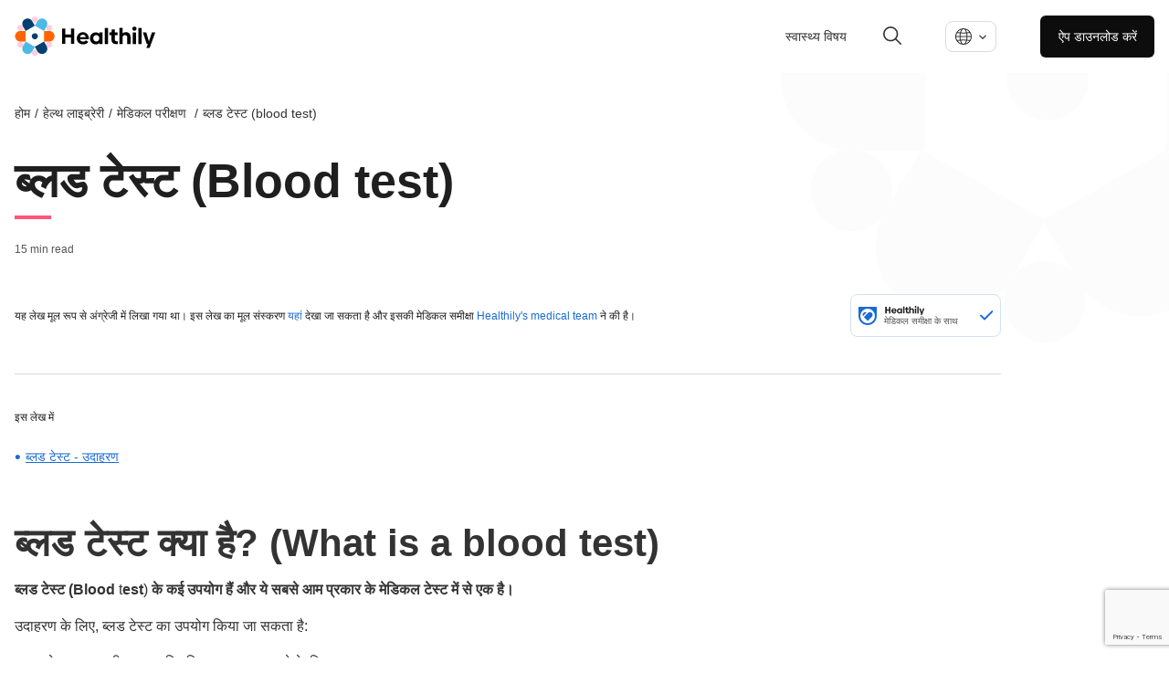

--- FILE ---
content_type: text/html; charset=utf-8
request_url: https://www.livehealthily.com/hi-in/health-library/medical-exams/blood-tests
body_size: 28836
content:
<!DOCTYPE html><html lang="hi" data-external-scripts="enable"><head><meta charSet="utf-8"/><meta name="viewport" content="width=device-width"/><meta name="next-head-count" content="2"/><link rel="dns-prefetch" href="https://cdn.livehealthily.com"/><link rel="dns-prefetch" href="https://www.googletagmanager.com"/><link rel="dns-prefetch" href="https://images.ctfassets.net"/><link rel="dns-prefetch" href="https://consentcdn.cookiebot.com"/><link rel="dns-prefetch" href="https://www.livehealthily.com"/><link rel="dns-prefetch" href="https://connect.facebook.net"/><link rel="dns-prefetch" href="https://www.google.com"/><link rel="dns-prefetch" href="https://11359660.fls.doubleclick.net"/><link rel="dns-prefetch" href="https://googleads.g.doubleclick.net"/><link rel="dns-prefetch" href="https://adservice.google.com"/><link rel="dns-prefetch" href="https://www.facebook.com"/><link rel="dns-prefetch" href="https://s.zkcdn.net"/><link rel="dns-prefetch" href="https://e-10537.adzerk.net"/><link rel="dns-prefetch" href="https://consent.cookiebot.com"/><link rel="dns-prefetch" href="https://www.google-analytics.com"/><link rel="dns-prefetch" href="https://stats.g.doubleclick.net"/><link rel="dns-prefetch" href="https://www.google.co.uk"/><meta name="viewport" content="width=device-width, initial-scale=1.0, maximum-scale=1.0,user-scalable=0"/><script type="text/javascript" src="https://www.googletagmanager.com/gtag/js?id=G-F9K0BC3LQJ&amp;l=dataLayer&amp;cx=c"></script><script>
          window.dataLayer = window.dataLayer || [];
            function gtag(){dataLayer.push(arguments);}
            gtag('js', new Date());
            gtag('config', 'UA-44847109-6', {
              page_path: window.location.pathname,
              custom_map: {
                   "dimension1": "kevelFlightId",
                   "dimension2": "kevelCreativeId",
                   "dimension3": "kevelDescription",
                   "dimension4": "kevelPartner" 
                }
            });
      </script><script>
       (function(w,d,s,l,i){w[l]=w[l]||[];
        w[l].push({'gtm.start': new Date().getTime(),event:'gtm.js', });
        var f=d.getElementsByTagName(s)[0],j=d.createElement(s),dl=l!='dataLayer'?'&l='+l:'';
        j.async=true;j.src='https://www.googletagmanager.com/gtm.js?id='+i+dl+'&gtm_auth=&gtm_preview=&gtm_cookies_win=x';
        f.parentNode.insertBefore(j,f);
      })(window,document,'script','dataLayer','GTM-KFFRMZ');
      </script><style data-styled="cEMALo" data-styled-version="4.4.1">
/* sc-component-id: page-wrapperstyles__PageWrapper-sc-x9vtpl-0 */
.cEMALo{font-family:'Helvetica',sans-serif;font-weight:300;color:#1F1F1F;}
/* sc-component-id: sc-global-209005265 */
:root{--scroll-padding-top:160px;} html{-webkit-scroll-padding-top:var(--scroll-padding-top);-moz-scroll-padding-top:var(--scroll-padding-top);-ms-scroll-padding-top:var(--scroll-padding-top);scroll-padding-top:var(--scroll-padding-top);} body{font-family:Helvetica,sans-serif;font-size:16px;margin:0px;} body a{-webkit-text-decoration:none;text-decoration:none;color:#1a6bd4;} body p,body span{font-size:1em;line-height:1.5em;} body ul,body ol{line-height:1.6em;font-size:1em;} body h1,body h2,body h3,body h4,body h5,body button{margin:0;} body h1{font-size:2.8em;} body h2{font-size:1.75rem;} body h3{font-size:1.5rem;font-weight:normal;}</style><script async="" src="//www.instagram.com/embed.js"></script><link rel="preload" href="/_next/static/css/6de8d8792387cd59.css" as="style"/><link rel="stylesheet" href="/_next/static/css/6de8d8792387cd59.css" data-n-g=""/><noscript data-n-css=""></noscript><script defer="" nomodule="" src="/_next/static/chunks/polyfills-c67a75d1b6f99dc8.js"></script><script src="/_next/static/chunks/webpack-a3b03b8659e88c21.js" defer=""></script><script src="/_next/static/chunks/framework-79bce4a3a540b080.js" defer=""></script><script src="/_next/static/chunks/main-cf6ec629aa2a46b8.js" defer=""></script><script src="/_next/static/chunks/pages/_app-e4564a9e409eddd4.js" defer=""></script><script src="/_next/static/chunks/ddc9e94f-34528fc44cd1d444.js" defer=""></script><script src="/_next/static/chunks/9291-bfbafd62070591a8.js" defer=""></script><script src="/_next/static/chunks/5406-a30ca0855d6a7583.js" defer=""></script><script src="/_next/static/chunks/5125-c03925fac711e37d.js" defer=""></script><script src="/_next/static/chunks/1928-19c852ebebac5d27.js" defer=""></script><script src="/_next/static/chunks/5843-cbd05a6849ca6de7.js" defer=""></script><script src="/_next/static/chunks/6557-a3257fff5f53782c.js" defer=""></script><script src="/_next/static/chunks/1161-c27cae650456fe82.js" defer=""></script><script src="/_next/static/chunks/pages/article-33f918ef9a656a05.js" defer="" data-cookieconsent="ignore"></script><script src="/_next/static/5f102a8321812186173b52fdfe25f161adaaf6df/_buildManifest.js" defer=""></script><script src="/_next/static/5f102a8321812186173b52fdfe25f161adaaf6df/_ssgManifest.js" defer=""></script></head><body><div id="__next" data-reactroot=""></div><script id="__NEXT_DATA__" type="application/json">{"props":{"pageProps":{"ads":null,"articleSchemas":[{"@context":"https://schema.org","@type":"MedicalWebPage","audience":"https://schema.org/Patient","about":{"@type":"MedicalEntity","name":"ब्लड टेस्ट (Blood test) "},"url":"https://www.livehealthily.com/health-library/medical-exams/blood-tests","dateModified":"2025-01-09T10:28:24.402Z","mainContentOfPage":[{"@type":"WebPageElement","name":"ब्लड टेस्ट क्या है? (What is a blood test) {#introduction}"},{"@type":"WebPageElement","name":"ब्लड टेस्ट -  उदाहरण  {#types}"}],"mainEntityOfPage":{"@type":"WebSite","@id":"https://www.livehealthily.com/health-library/medical-exams/blood-tests"},"headline":"ब्लड टेस्ट (Blood test) ","description":"ब्लड टेस्ट (Blood test) के कई उपयोग होते हैं और ये सबसे आम प्रकार के मेडिकल टेस्ट में से एक है।","publisher":{"@type":"Organization","name":"Healthily","url":"https://www.livehealthily.com","logo":{"@type":"ImageObject","url":"/static/images/shared/placeholder-min.jpg"},"publishingPrinciples":"https://www.livehealthily.com/legal/editorial-policy-principles","sameAs":["https://www.facebook.com/Healthily","https://twitter.com/wearehealthily","https://www.linkedin.com/company/thehealthilyapp"]},"breadcrumb":{"@context":"http://schema.org","@type":"BreadcrumbList","name":"Breadcrumb","itemListElement":[{"@type":"ListItem","position":1,"name":"होम","item":"https://www.livehealthily.com/hi-in"},{"@type":"ListItem","position":2,"name":"हेल्थ लाइब्रेरी","item":"https://www.livehealthily.com/hi-in/health-library"},{"@type":"ListItem","position":3,"name":"मेडिकल परीक्षण ","item":"https://www.livehealthily.com/hi-in/health-library/medical-exams"},{"@type":"ListItem","position":4,"name":"ब्लड टेस्ट (Blood test) "}]},"lastReviewed":false}],"bodyData":{"articleBody":"## ब्लड टेस्ट क्या है? (What is a blood test) {#introduction}\n\n**ब्लड टेस्ट  (Blood** t**est**)  **के कई उपयोग हैं और ये सबसे आम प्रकार के मेडिकल टेस्ट में से एक है।**\n\nउदाहरण के लिए, ब्लड टेस्ट का उपयोग किया जा सकता है:\n\n● आपके स्वास्थ्य की सामान्य स्थिति का आकलन करने के लिए \n\n● यह जानने के लिए कि क्या आपको संक्रमण है \n\n● यह देखने के लिए कि लिवर (Liver) और गुर्दे (Kidneys) जैसे कुछ अंग कितनी अच्छी तरह काम कर रहे हैं\n\n● कुछ आनुवंशिक स्थितियों को स्क्रीन करने के लिए \n\nअधिकांश ब्लड टेस्ट को पूरा करने में केवल कुछ मिनट लगते हैं और ये स्थानीय अस्पताल में एक डॉक्टर, नर्स या फ्लेबोटोमिस्ट (Phelebotomist) (रक्त के नमूने लेने के विशेषज्ञ) द्वारा किया जाता है।\n\nकुछ सामान्य ब्लड टेस्ट के बारे में पढ़ें।\n\n### ब्लड टेस्ट की तैयारी (Preparing for a blood test)\n\nआपके ब्लड टेस्ट की व्यवस्था करने वाले स्वास्थ्यकर्मी आपको बताएंगे कि क्या टेस्ट से पहले किसी विशेष निर्देश का पालन करने की आवश्यकता है।\n\nउदाहरण के लिए, ब्लड टेस्ट के प्रकार के आधार पर, आपको ये कहा जा सकता है:\n\n● 12 घंटे तक पानी के अलावा कुछ भी खाने या पीने से बचें (उपवास) - पूछें कि ब्लड टेस्ट होने से पहले क्या मैं खा-पी सकता हूं?\n\n● कुछ निश्चित दवाओं का सेवन बंद करें - पूछें कि ब्लड टेस्ट होने से पहले क्या मैं दवा ले सकता हूँ?\n\nआपको दिए गए निर्देशों का पालन करना महत्वपूर्ण है, क्योंकि यह टेस्ट के परिणाम को प्रभावित कर सकता है और इसका मतलब है कि टेस्ट को विलंबित करने या फिर से किए जाने की आवश्यकता हो सकती है।\n\n### ब्लड टेस्ट के दौरान क्या होता है? (What happens during a blood test)\n\nब्लड टेस्ट में आमतौर पर आपकी बाजू में से एक रक्त वाहिका से रक्त का एक नमूना लेना होता है।\n\nबाजू उपयोग करने के लिए शरीर का एक सुविधाजनक हिस्सा है क्योंकि बाजू से कमीज आसानी से ऊपर किया जा सकता है। सैंपल लेने का  सामान्य स्थान कोहनी या कलाई के अंदर होता है, जहाँ की नसें सतह के करीब होती हैं।\n\nबच्चों से रक्त के नमूने अक्सर हाथ के पीछे से लिए जाते हैं। नमूना लेने से पहले उनकी त्वचा को एक विशेष स्प्रे या क्रीम के साथ सुन्न किया जा सकता है।\n\nआमतौर पर आपकी बांह के ऊपर चारों ओर एक तंग बैंड (टूर्निकेट - Tourniquet) लगाया जाता है। यह हाथ को निचोड़ता है, अस्थायी रूप से रक्त के प्रवाह को धीमा कर देता है और इससे नस सूज जाती है; इसकी वजह से नमूना लेना आसान हो जाता है।\n\nनमूना लेने से पहले, डॉक्टर या नर्स एंटीसेप्टिक वाइप (Antiseptic wipe) के साथ त्वचा के हिस्से को साफ कर सकते हैं।  \n\nएक सिरिंज या विशेष कंटेनर से जुड़ी सुई को नस में डाला जाता है। सिरिंज का उपयोग आपके रक्त का एक नमूना निकालने के लिए किया जाता है। सुई के अंदर जाते ही आपको हल्की चुभन या खरोंच महसूस हो सकती है, लेकिन यह दर्दनाक नहीं होनी चाहिए। यदि आप सुई और खून पसंद नहीं करते हैं, तो उस व्यक्ति को बताएं जो नमूना ले रहा है ताकि वो आपको अधिक सहज कर सके।\n\nजब नमूना ले लिया गया हो, तो सुई को हटा दिया जाएगा। कॉटन-वूल पैड (Cotton wool pad) का उपयोग करके कुछ मिनटों के लिए त्वचा पर दबाव डाला जाता है। छोटे घाव को साफ रखने के लिए इस पर प्लास्टर लगाया जा सकता है।\n\n### टेस्ट के बाद (After the test)\n\nटेस्ट के दौरान केवल थोड़ी मात्रा में खून लिया जाता है ताकि इसके बाद आपको कोई महत्वपूर्ण प्रभाव महसूस न हो।\n\nहालांकि, कुछ लोगों को टेस्ट के दौरान और बाद में चक्कर और बेहोशी महसूस होती है। यदि आपके साथ अतीत में ऐसा हुआ है, तो टेस्ट करने वाले व्यक्ति को बताएं ताकि वो ध्यान रखे और आपको अधिक सहज महसूस करने में मदद कर सके।\n\nटेस्ट के बाद, सुई लगने कि जगह पर एक छोटा चोट का निशान (Bruise) पड़ सकता है। जो दर्दनाक हो सकता है, लेकिन आमतौर पर हानिरहित होता है और अगले कुछ दिनों में फीका पड़ जाता है।\n\n### ब्लड टेस्ट के परिणाम (Blood test results)\n\nब्लड का नमूना ले लेने के बाद, इसे एक बोतल में डाल दिया जाएगा और आपके नाम और विवरण के साथ लेबल किया जाएगा। फिर इसे एक प्रयोगशाला में भेजा जाएगा जहां इसकी जांच माइक्रोस्कोप से या रसायनों के साथ की जाएगी, जो कि इस पर निर्भर करता है कि किस चीज़ की जाँच करनी है ।\n\nपरिणाम वापस अस्पताल या आपके डॉक्टर को भेजे जाते हैं। कुछ परीक्षण परिणाम उसी दिन या कुछ दिनों बाद तैयार होंगे, हालांकि अन्य में कुछ हफ्ते लग सकते हैं। आपको बता दिया जाएगा कि आपके परिणाम कब तैयार होंगे और आपको कैसे दिए जाएंगे।\n\nकभी-कभी, परिणाम प्राप्त करना तनावपूर्ण और परेशान करने वाला हो सकता है। यदि आप परीक्षण के परिणाम को लेकर चिंतित हैं, तो आप अपने साथ एक विश्वसनीय दोस्त या रिश्तेदार ले जा सकते हैं। कुछ परीक्षणों, जैसे HIV के लिए, आपको अपने परिणामों से सहज होने में मदद करने के लिए विशेषज्ञ के परामर्श की पेशकश की जाएगी।\n\n## ब्लड टेस्ट -  उदाहरण  {#types}\n\nब्लड टेस्ट\n\n### उदाहरण \n\n**ब्लड टेस्ट्स का कई स्थितियों में उपयोग किया जा सकता है, जैसे कि किसी बीमारी का परीक्षण करने में मदद करने के लिए,  कुछ अंगों के स्वास्थ्य का आकलन करने के लिए या कुछ आनुवंशिक स्थितियों की स्क्रीनिंग करने के लिए।**\n\nयह पृष्ठ आमतौर पर उपयोग किए जाने वाले निम्नलिखित ब्लड टेस्ट्स का वर्णन करता है:\n\n● ब्लड कोलेस्ट्रॉल टेस्ट (blood cholesterol test) \n\n● ब्लड कल्चर (blood culture)\n\n● ब्लड गैस टेस्ट (blood gases test)\n\n● ब्लड ग्लूकोस (रक्त शर्करा) परीक्षण (blood glucose test)\n\n● ब्लड टाइपिंग (blood typing)\n\n● कैंसर ब्लड टेस्ट (cancer blood test)\n\n● गुणसूत्र परीक्षण (करियोटाइपिंग) (chromosome testing)\n\n● जमावट परीक्षण और अंतर्राष्ट्रीय सामान्यीकृत अनुपात (INR) (coagulation tests \u0026 international normalised ratio)\n\n● सी-रिएक्टिव प्रोटीन (सीआरपी) टेस्ट (C-reactive protein test)\n\n● इलेक्ट्रोलाइट टेस्ट (Electrolyte test)\n\n● एरिथ्रोसाइट सेडीमेंटेशन रेट (ESR) (Erythrocyte sedimentation rate)\n\n● फुल ब्लड काउंट (FBC) (full blood count)\n\n● आनुवंशिक टेस्टिंग और स्क्रीनिंग (genetic testing \u0026 screening)\n\n● लीवर फंक्शन टेस्ट (liver function test)\n\n● थायराइड फंक्शन टेस्ट (thyroid function test)\n\n### ब्लड में कोलेस्ट्रॉल का टेस्ट (Blood cholesterol test)\n\nकोलेस्ट्रॉल (Cholestrol) एक वसायुक्त पदार्थ है जो ज्यादातर आपके भोजन में वसायुक्त खाद्य पदार्थों से लीवर द्वारा बनाया जाता है और यह शरीर के सामान्य कामकाज के लिए महत्वपूर्ण है।\n\nकोलेस्ट्रॉल (Cholestrol) का उच्च स्तर होने से गंभीर समस्याओं जैसे कि हार्ट अटैक (/ हालत / हार्ट-अटैक) और स्ट्रोक के खतरे में वृद्धि हो सकती है।\n\nब्लड में कोलेस्ट्रॉल (Cholestrol) के स्तर को एक साधारण ब्लड टेस्ट से मापा जा सकता है। आपको यह कहा जा सकता है कि टेस्ट से पहले 12 घंटे तक कुछ न खाएं (जिसमें आमतौर आपके सोने का समय भी शामिल होता है) ताकि यह सुनिश्चित हो सके कि सभी भोजन पूरी तरह से पच गए हैं और परिणाम को प्रभावित नहीं करेंगे, हालांकि यह हमेशा आवश्यक नहीं है।\n\nउच्च कोलेस्ट्रॉल (Cholestrol) के निदान के बारे में अधिक जानकारी प्राप्त करें और लैब टेस्ट ऑनलाइन यूके पर कोलेस्ट्रॉल (Cholestrol) टेस्ट्स के बारे में पढ़ें।\n\n### ब्लड कल्चर (Blood culture)\n\nइसमें आपकी बाजू पर एक नस में से और आपके शरीर के अन्य एक या अधिक हिस्सों से ब्लड का एक छोटा सा नमूना लेना शामिल है।\n\nइन नमूनों को बैक्टीरिया (Bacteria) के विकास को प्रोत्साहित करने के लिए बनाये गए पोषक तत्वों के साथ मिलाया जाता है। ये यह दिखाने में मदद कर सकता है कि आपके रक्त में कोई बैक्टीरिया मौजूद है या नहीं।\n\nआमतौर पर दो या दो से अधिक नमूनों की जरूरत होती है।\n\nलैब टेस्ट ऑनलाइन यूके पर ब्लड कल्चर (Blood culture) के बारे में और पढ़ें।\n\n### ब्लड गैस टेस्ट (Blood gases test)\n\nब्लड गैसों का एक नमूना आमतौर पर कलाई पर धमनी से लिया जाता है। इसके दर्दनाक होने की संभावना है और ऐसा केवल अस्पताल में ही किया जाता है।\n\nआपके ब्लड में ऑक्सीजन और कार्बन डाइऑक्साइड के संतुलन और अम्ल और क्षार के संतुलन (पीएच संतुलन) की जांच के लिए एक ब्लड गैस टेस्ट (Blood gas test) का उपयोग किया जाता है।\n\nपीएच (pH) असंतुलन के कारण हो सकते है:\n\n● आपके श्वसन तंत्र (Respiratory system) की समस्याएं, जैसे निमोनिया (Pneumonia) या क्रोनिक ऑब्सट्रक्टिव पल्मोनरी डिजीज (COPD)\n\n● आपके मेटाबोलिज्म (भोजन को ऊर्जा में तोड़ने के लिए शरीर द्वारा इस्तेमाल की जाने वाली रासायनिक प्रतिक्रियाएं) (metabolism) को प्रभावित करने वाली समस्याएं जैसे कि मधुमेह (diabetes), किडनी फेल होना या लगातार उल्टी।\n\n### ब्लड ग्लूकोस (ब्लड सुगर) टेस्ट्स (Blood glucose tests)\n\nब्लड में सुगर (ग्लूकोज) के स्तर की जाँच करके मधुमेह (Diabetes) के परीक्षण और निगरानी के लिए कई परीक्षणों का उपयोग किया जा सकता है।\n\nइनमें शामिल हैं:\n\n● खाली पेट ग्लूकोज टेस्ट (Glucose test) - जहां आपके ब्लड में ग्लूकोज (glucose) का स्तर कम से कम आठ घंटे तक के उपवास (पानी पीने के अलावा कुछ भी नहीं खाना) के बाद जांचा जाता है \n\n● ग्लूकोज टॉलरेंस टेस्ट (Glucose tolerance test) - जहां आपके ब्लड में ग्लूकोज का स्तर उपवास के बाद जांचा जाता है, और फिर ग्लूकोज युक्त पेय देने के दो घंटे बाद जांचा जाता है\n\n● HbA1C परीक्षण - पिछले तीन महीनों में आपके औसत ब्लड सुगर के स्तर की जांच करने के लिए आपके डॉक्टर या अस्पताल में किया गया टेस्ट \n\nब्लड ग्लूकोस टेस्ट किट (Blood glucose test kit) घर पर उपयोग करने के लिए उपलब्ध हो सकते हैं। परीक्षण के लिए सुई को हल्के से चुभोने की आवश्यकता होती है।॰\n\n### ब्लड टाइपिंग (Blood typing)\n\nयह रक्त दान करने या रक्त संचार करने से पहले किया जाता है, ताकि यह जांचा जा सके कि आपका ब्लड ग्रुप क्या है।\n\nयदि आपको ऐसा ब्लड दिया गया था जो आपके ब्लड ग्रुप से मेल नहीं खाता था, तो आपकी प्रतिरक्षा प्रणाली लाल रक्त कोशिकाओं (Red blood cells) पर हमला कर सकती है, जो संभावित रूप से जानलेवा जटिलताओं का कारण बन सकता है।\n\nगर्भावस्था के दौरान भी ब्लड टाइपिंग (Blood typing) का उपयोग किया जाता है, क्योंकि इस बात का एक एक छोटा सा ख़तरा है कि अजन्मे बच्चे का ब्लड ग्रुप अपनी माँ से अलग हो सकता है, जिससे माँ की प्रतिरक्षा प्रणाली उसके बच्चे की लाल रक्त कोशिकाओं (Red blood cells) पर हमला कर सकती है। इसे रीसस (rhesus) रोग के रूप में जाना जाता है।\n\nयदि आपको पहले से ही अपने ब्लड टाइप का पता नहीं है, तो आपके ब्लड का गर्भावस्था के दौरान कम से कम एक बार परीक्षण किया जाएगा ताकि यह निर्धारित किया जा सके कि क्या रीसस (rhesus) बीमारी का खतरा है। रीसस (rhesus) रोग के निदान के बारे में और पढ़ें।\n\nयदि टेस्टिंग से पता चलता है कि रीसस (rhesus) रोग का खतरा है, तो एक दवा का इंजेक्शन दिया जा सकता है जो मां की प्रतिरक्षा प्रणाली को बच्चे की रक्त कोशिकाओं (Blood cells) पर हमला करने से रोकता है। रीसस (rhesus) रोग को रोकने के बारे में और पढ़ें।\n\n### कैंसर ब्लड टेस्ट्स (Cancer blood tests)\n\nयदि आपको किसी खास तरह के कैंसर होने का खतरा है, तो कुछ कैंसर का पता लगाने या जांचने में मदद के लिए कई ब्लड टेस्ट्स किए जा सकते हैं।\n\nइनमें निम्न के लिए परीक्षण शामिल हैं:\n\n● प्रोस्टेट-स्पेसिफिक एंटीजेन (PSA) - इससे प्रोस्टेट कैंसर का निदान करने में मदद मिल सकती है, हालांकि यह अन्य समस्याओं जैसे कि बढ़े हुए प्रोस्टेट या प्रोस्टेटाइटिस (Prostatitis) का भी पता लगा सकता है\n\n● CA125 प्रोटीन - CA125 नामक प्रोटीन डिम्बग्रंथि (Ovarian) के कैंसर का संकेत कर सकता है, हालांकि यह गर्भावस्था या पेल्विक इन्फ्लेमेट्री बीमारी (pelvic inflamatory disease) जैसी अन्य चीजों का संकेत भी हो सकता है।\n\n● BRCA1 और BRCA2 जीन - इन जीनों के कुछ संस्करण एक महिला में स्तन कैंसर और डिम्बग्रंथि (Ovarian) के कैंसर के विकास की संभावनाओं को बढ़ा सकते हैं; यदि आपके परिवार में इस प्रकार के कैंसर होते हैं तो यह टेस्ट किया जा सकता है।\n\n### गुणसूत्र टेस्टिंग (karyotyping) (Chromosome testing)\n\nयह क्रोमोसोम (Chromosome) (गुणसूत्र) नामक आनुवंशिक (genetic) सामग्री की जांच करने के लिए एक टेस्ट है।\n\nगुणसूत्रों की गिनती करके (प्रत्येक कोशिका में 23 जोड़े होने चाहिए) और उनके आकार की जांच करके, आनुवंशिक असामान्यताओं का पता लगाना संभव हो सकता है।\n\nगुणसूत्र परीक्षण (Chromosome testing) का उपयोग किया जा सकता है:\n\n● सेक्स विकास (DSDs) के विकारों, जैसे एंड्रोजन (androgen) असंवेदनशीलता सिंड्रोम के निदान में मदद करने के लिए\n\n● उन जोड़ों के लिए, जिन्होंने बार-बार गर्भपात का अनुभव किया है, यह देखने के लिए कि क्या एक क्रोमोसोमल समस्या इसकी जिम्मेदार हो सकती है।\n\n### रक्त जमावट परीक्षण (Coagulation tests)\n\nरक्त जमावट परीक्षण (Coagulation test) का उपयोग यह देखने के लिए किया जा सकता है कि आपका रक्त सामान्य तरीके से जमता है या नहीं।\n\nयदि आपके रक्त के थक्के बनने में लंबा समय लगता है, तो यह रक्तस्राव विकार जैसे हीमोफिलिया (Haemophilia) या वॉन विलेब्रांड रोग (von Willebrand disease) का संकेत हो सकता है।\n\nएक प्रकार का रक्त जमावट (Coagulation test) परीक्षण जिसे अंतरराष्ट्रीय सामान्यीकृत अनुपात (INR) कहा जाता है, का उपयोग एंटिकोआगुलंट्स (anticoagulants) की खुराक पर नज़र रखने के लिए किया जाता है, जैसे कि वारफारिन] (/ condition / anticoagulants-warfarin), और जाँच करने के लिए कि आपकी खुराक सही है। अपनी थक्कारोधी खुराक की निगरानी के बारे में और पढ़ें।\n\n### सी-रिएक्टिव प्रोटीन (सीआरपी) टेस्ट (C-reactive protein test)\n\nयह एक और परीक्षण है जो सूजन का कारण बनने वाली स्थितियों का पहचान करने में मदद करता है।\n\nसीआरपी लीवर द्वारा निर्मित होता है और यदि सामान्य से अधिक सीआरपी इकट्ठी होती है, तो यह आपके शरीर में सूजन का संकेत है।\n\n### इलेक्ट्रोलाइट टेस्ट (Electrolyte test)\n\nइलेक्ट्रोलाइट्स वैसे खनिज हैं जो शरीर में पाए जाते हैं; जिनमें सोडियम, पोटेशियम और क्लोराइड शामिल हैं।\n\nजो आपके शरीर में एक स्वस्थ जल संतुलन बनाए रखने जैसे कार्य करते हैं।\n\nइलेक्ट्रोलाइट्स (Electrolytes) के स्तर में परिवर्तन के विभिन्न संभावित कारण हो सकते हैं, जिसमें निर्जलीकरण, मधुमेह (diabetes) या कुछ दवाएं शामिल हैं।\n\n### एरिथ्रोसाइट सेडीमेंटेशन रेट (ESR) (Erythrocyte sedimentation rate)\n\nयह टेस्ट यह माप कर काम करता है कि लाल रक्त कोशिकाओं (Red blood cells) को एक परीक्षण ट्यूब के नीचे गिरने में कितना समय लगता है। जितनी जल्दी वे गिरते हैं, उतनी ही अधिक संभावना है कि सूजन के उच्च स्तर हैं।\n\nESR का उपयोग अक्सर सूजन से जुड़ी स्थितियों के निदान में मदद करने के लिए किया जाता है, जैसे:\n\n● गठिया (arthritis)\n\n● एन्दोकार्दितिस (endocarditis)\n\n● क्रोन रोग (Crohn’s disease)\n\n● विशाल कोशिका धमनीशोथ (giant cell arteritis)\n\n●पोलिमेल्जिया रुमेटिका (polymyalgia rheumatica)\n\nअन्य परीक्षणों के साथ, एक ESR यह पुष्टि करने में भी उपयोगी हो सकता है कि आपको संक्रमण है या नहीं।\n\n### फुल ब्लड काउंट  (Full blood count (FBC))\n\nयह आपके रक्त में कोशिकाओं के प्रकार और संख्या की जांच करने के लिए एक टेस्ट है, जिसमें लाल रक्त कोशिकाएं (Red blood cells), सफेद रक्त कोशिकाएं (White blood cells) और प्लेटलेट्स (Platelets) शामिल हैं।\n\nयह आपके सामान्य स्वास्थ्य का संकेत देने में मदद कर सकता है, साथ ही साथ आपको कुछ स्वास्थ्य समस्याओं के बारे में महत्वपूर्ण सुराग प्रदान कर सकता है।\n\nउदाहरण के लिए, एक FBC निम्नलिखित के संकेतों का पता लगा सकता है:\n\n● आयरन की कमी से एनीमिया या विटामिन बी 12 की कमी से होने वाला एनीमिया (iron deficiency anaemia or vitamin B12 deficiency anaemia)\n\n● संक्रमण या सूजन (infection or inflamation)\n\n● रक्तस्राव या क्लॉटिंग विकार (bleeding or clotting disorders)\n\n### आनुवंशिक टेस्टिंग और स्क्रीनिंग (Genetic testing \u0026 Screening)\n\nइसमें आपके रक्त से DNA का एक नमूना निकालना और फिर उस नमूने में एक विशिष्ट आनुवंशिक परिवर्तन (उत्परिवर्तन) खोजना शामिल है।\n\nइस तरह से निदान की जा सकने वाली आनुवंशिक स्थितियों में शामिल हैं:\n\n● हीमोफिलिया (Haemophilia) - एक ऐसी स्थिति जो रक्त के थक्के बनने की क्षमता को प्रभावित करती है\n\n● सिस्टिक फाइब्रोसिस (Cystic fibrosis) - एक ऐसी स्थिति जो फेफड़ों में चिपचिपे बलगम के निर्माण का कारण बनती है\n\n● स्पाइनल पेशी शोष (Spinal muscular atrophy) - एक ऐसी स्थिति जिसमें मांसपेशियों में कमजोरी और चलने फिरने की  दिक्कत होती है\n\n● सिकल सेल एनीमिया (Sickle cell anaemia) - एक ऐसी स्थिति जो सामान्य लाल रक्त कोशिकाओं (Red blood cells) की कमी का कारण बनती है।\n\n● पॉलीसिस्टिक किडनी रोग (Polycystic Kidney disease) - एक ऐसी स्थिति जिसके कारण किडनी में तरल पदार्थ से भरे सैक विकसित होते हैं, जिन्हें सिस्ट कहते हैं।\n\nजेनेटिक स्क्रीनिंग (Genetic screening) का उपयोग यह जांचने के लिए भी किया जा सकता है कि क्या किसी व्यक्ति में कोई विशेष जीन है जो आनुवंशिक स्थिति विकसित करने के उनके जोखिम को बढ़ाता है।\n\nउदाहरण के लिए, यदि आपके भाई या बहन में बाद के वर्षों में आनुवंशिक स्थिति विकसित हुई  है, जैसे कि हंटिंगटन (Huntington’s) की बीमारी, तो आप यह पता लगाना चाह सकते हैं कि क्या कोई जोखिम है कि आपमें भी ऐसी स्थिति विकसित हो सकती है।\n\nजेनेटिक टेस्टिंग (Genetic testing) के बारे में और पढ़ें।\n\n### लीवर फंक्शन टेस्ट (Liver function test)\n\nजब लीवर क्षतिग्रस्त हो जाता है, तो यह एंजाइम नामक पदार्थ को रक्त में छोड़ देता है और लीवर द्वारा उत्पादित प्रोटीन का स्तर गिरना शुरू हो जाता है।\n\nइन एंजाइमों (enzymes) और प्रोटीनों (proteins) के स्तर को मापने से, लीवर कितनी अच्छी तरह काम कर रहा है, इसकी एक तस्वीर बनाना संभव है।\n\nयह लीवर की कुछ स्थितियों का निदान करने में मदद कर सकता है, जिसमें हेपेटाइटिस (hepatitis), सिरोसिस (Cirrhosis) (लीवर स्कारिंग), और शराब से संबंधित लीवर रोग शामिल हैं।\n\n### थायराइड फंक्शन टेस्ट (Thyroid function test)\n\nइस टेस्ट का उपयोग आपके ब्लड में थायराइड-उत्तेजक हार्मोन (TSH) और, जहां आवश्यक हो, थायरोक्सिन (Thyroxine) और ट्रायोडोथायरोनिन (Triiodothyronine) (थायरॉयड हार्मोन) के स्तर का परीक्षण करने के लिए किया जाता है।\n\nयदि आपमें इन हार्मोनों के निम्न या उच्च स्तर हैं, तो इसका मतलब हो सकता है कि आपमें  थायरॉयड (Thyroid) की स्थिति हो सकती है, जैसे कि एक अंडरएक्टिव थायरॉयड (Underactive thyroid) या ओवरएक्टिव थायरॉयड (Overactive thyroid)।\n\nलैब टेस्ट ऑनलाइन यूके पर थायराइड फ़ंक्शन टेस्ट्स के बारे में और पढ़ें।"},"head":{"title":" ब्लड टेस्ट (Blood test) - Healthily ","description":"ब्लड टेस्ट (Blood test) के कई उपयोग होते हैं और ये सबसे आम प्रकार के मेडिकल टेस्ट में से एक है।","socialTitle":" ब्लड टेस्ट (Blood test) - Healthily ","socialDescription":"ब्लड टेस्ट (Blood test) के कई उपयोग होते हैं और ये सबसे आम प्रकार के मेडिकल टेस्ट में से एक है।","cardType":"summary_large_image","languageLinks":[{"code":"en-us","label":"English","slug":"/health-library/medical-exams/blood-tests","isDefault":true},{"code":"hi-in","label":"हिंदी","slug":"/hi-in/health-library/medical-exams/blood-tests","isDefault":false}],"authorMeta":null,"showKeywords":false,"noIndex":true},"isEnglishContent":false,"labels":{"disclaimer":"**महत्वपूर्ण सूचना:** हमारी वेबसाइट उपयोगी जानकारी प्रदान करती है लेकिन ये जानकारी चिकित्सीय सलाह का विकल्प नहीं है। अपने स्वास्थ्य के बारे में कोई निर्णय लेते समय आपको हमेशा अपने डॉक्टर की सलाह लेनी चाहिए।","relatedArticlesTitle":"सम्बंधित लेख","ads":{"title":"Get help with this","partnerLabel":"Trusted Partner"}},"locale":"hi-in","medicallyReviewedConstants":{"LOCALE":"hi-in","MEDICALLY_REVIEWED_LABEL":"मेडिकल समीक्षा के साथ","DESCRIPTION":"यह सुनिश्चित करने के लिए कि जानकारी चिकित्सकीय रूप से सुरक्षित है, हमारे डॉक्टरों द्वारा सभी स्वास्थ्य सम्बन्धी लेखों और वीडियो की जाँच की जाती है। हमारे सुरक्षा पृष्ठ पर और हमारी \u003ca href=\"https://www.livehealthily.com/hi-in/legal/editorial-policy-principles\" target=\"_blank\"\u003eसंपादकीय नीति\u003c/a\u003e\u003e में अधिक जानकारी प्राप्त करें।","BODY":"#### आपसे हमारा वादा\n  1. हम जाँचते हैं कि हमारी सामग्री चिकित्सकीय रूप से सटीक, सरल और पढ़ने में आसान है\n  2. हम आपका समय बचाते हैं - आपको केवल विज्ञान समर्थित जानकारी मिलती है, सब कुछ एक ही स्थान पर\n  3. हम अनावश्यक चिंता और झूठी उम्मीद से बचते हैं - हम जोखिमों और लाभों के बारे में यथार्थवादी हैं\n  "},"tableOfContents":{"headings":[{"name":"ब्लड टेस्ट -  उदाहरण","id":"types"}],"title":"इस लेख में","isHorizontal":false,"eventAction":"article-drop-link-clicked"},"writersInfo":{"authors":[],"editors":[],"reviewers":[{"name":"Healthily's medical team","link":"/team/medical/healthilys-medical-team","photo":"https://images.ctfassets.net/iqo3fk8od6t9/3XRCRSw2f0DrnfFxbNcMJd/3dd4768e6adae4eab739d18e6a5227aa/Healthily_logo_Shape_1-01__1_.png"}],"hasReviewers":true,"reviewInfo":{"title":"लेख सम्बंधित जानकारी","publishDateLabel":"Published on:","lastReviewedLabel":"Last Reviewed:","editorLabel":"Editor:","reviewedByLabel":"Reviewed by","medicallyReviewedLabel":"मेडिकल समीक्षा के साथ","medicallyReviewedText":"स्वास्थ्य संबंधी सभी लेखों की चिकित्सीय सुरक्षा जांच की जाती है ताकि यह सुनिश्चित किया जा सके कि जानकारी चिकित्सकीय रूप से सुरक्षित है। अधिक जानकारी के लिए \u003ca href=\"/hi-in/legal/editorial-policy-principles\" target=\"_blank\" rel=\"noopener noreferrer\"\u003eहमारी सम्पादकीय\u003c/a\u003e नीति देखें।","reviewedDateForSchema":true,"nextReviewLabel":"Next Review:","medicalReviewerLabel":"Medical Reviewer:","authorLabel":"Author:"},"originalText":"यह लेख मूल रूप से अंग्रेजी में लिखा गया था। इस लेख का मूल संस्करण [यहां](/health-library/medical-exams/blood-tests) देखा जा सकता है और इसकी मेडिकल समीक्षा [Healthily's medical team](/team/medical/healthilys-medical-team) ने की है।","hasAuthorOrReviewer":false},"relatedArticlesData":{"recommendationsApiUrls":{"articleRecommendationsUrl":"https://api-master.prod.your.md/v3/recommendations/hi-in/blood-tests.json","categoryRecommendationsUrl":"https://api-master.prod.your.md/v3/recommendations/hi-in/categories/medical-exams.json","fallbackRecommendationsUrl":"https://api-master.prod.your.md/v3/recommendations/hi-in/top/top.json"},"labels":{"partnerLabel":"Trusted Partner","relatedArticlesTitle":"सम्बंधित लेख"}},"topData":{"breadcrumbs":[{"href":"/hi-in","label":"होम"},{"href":"/hi-in/health-library","label":"हेल्थ लाइब्रेरी"},{"href":"/hi-in/health-library/medical-exams","label":"मेडिकल परीक्षण "},{"label":"ब्लड टेस्ट (Blood test) "}],"hasReviewer":true,"headerData":{"title":"ब्लड टेस्ट (Blood test) ","updatedAt":"2025-01-09T10:28:24.402Z","topDateInfo":"15 min read"},"medicallyReviewedConstants":{"LOCALE":"hi-in","MEDICALLY_REVIEWED_LABEL":"मेडिकल समीक्षा के साथ","DESCRIPTION":"यह सुनिश्चित करने के लिए कि जानकारी चिकित्सकीय रूप से सुरक्षित है, हमारे डॉक्टरों द्वारा सभी स्वास्थ्य सम्बन्धी लेखों और वीडियो की जाँच की जाती है। हमारे सुरक्षा पृष्ठ पर और हमारी \u003ca href=\"https://www.livehealthily.com/hi-in/legal/editorial-policy-principles\" target=\"_blank\"\u003eसंपादकीय नीति\u003c/a\u003e\u003e में अधिक जानकारी प्राप्त करें।","BODY":"#### आपसे हमारा वादा\n  1. हम जाँचते हैं कि हमारी सामग्री चिकित्सकीय रूप से सटीक, सरल और पढ़ने में आसान है\n  2. हम आपका समय बचाते हैं - आपको केवल विज्ञान समर्थित जानकारी मिलती है, सब कुछ एक ही स्थान पर\n  3. हम अनावश्यक चिंता और झूठी उम्मीद से बचते हैं - हम जोखिमों और लाभों के बारे में यथार्थवादी हैं\n  "},"mobileBreadcrumb":{"title":"मेडिकल परीक्षण  A-Z","link":"/hi-in/health-library#medical-exams"}},"footerData":{"appendixTitle":"संदर्भ","writersInfo":{"authors":[],"editors":[],"reviewers":[{"name":"Healthily's medical team","link":"/team/medical/healthilys-medical-team","photo":"https://images.ctfassets.net/iqo3fk8od6t9/3XRCRSw2f0DrnfFxbNcMJd/3dd4768e6adae4eab739d18e6a5227aa/Healthily_logo_Shape_1-01__1_.png"}],"hasReviewers":true,"reviewInfo":{"title":"लेख सम्बंधित जानकारी","publishDateLabel":"Published on:","lastReviewedLabel":"Last Reviewed:","editorLabel":"Editor:","reviewedByLabel":"Reviewed by","medicallyReviewedLabel":"मेडिकल समीक्षा के साथ","medicallyReviewedText":"स्वास्थ्य संबंधी सभी लेखों की चिकित्सीय सुरक्षा जांच की जाती है ताकि यह सुनिश्चित किया जा सके कि जानकारी चिकित्सकीय रूप से सुरक्षित है। अधिक जानकारी के लिए \u003ca href=\"/hi-in/legal/editorial-policy-principles\" target=\"_blank\" rel=\"noopener noreferrer\"\u003eहमारी सम्पादकीय\u003c/a\u003e नीति देखें।","reviewedDateForSchema":true,"nextReviewLabel":"Next Review:","medicalReviewerLabel":"Medical Reviewer:","authorLabel":"Author:"},"originalText":"यह लेख मूल रूप से अंग्रेजी में लिखा गया था। इस लेख का मूल संस्करण [यहां](/health-library/medical-exams/blood-tests) देखा जा सकता है और इसकी मेडिकल समीक्षा [Healthily's medical team](/team/medical/healthilys-medical-team) ने की है।","hasAuthorOrReviewer":false},"shareTexts":{"copy":{"label":"लिंक कॉपी करें","failure":"Failed Copy","success":"कॉपी किया गया"},"email":{"label":"ईमेल"},"button":"शेयर करें","twitter":{"label":"Twitter"},"facebook":{"label":"Facebook"},"linkedin":{"label":"LinkedIn"}},"socialTitle":"ब्लड टेस्ट (Blood test) "},"feedbackData":{"urls":{"positive":"https://api-master.prod.your.md/content/articles/feedback/positive/blood-tests/hi-in/main","negative":"https://api-master.prod.your.md/content/articles/feedback/negative/blood-tests/hi-in/main"},"data":{"feedbackTexts":{"initial":{"text":"Did you find this useful?"},"positive":{"text":"Thanks for letting us know"},"negative":{"text":"Sorry to hear that, ","action":"tell us more"}},"readCount":"","feedbackStates":{"initial":"initial","positive":"positive","negative":"negative","error":"error","loading":"loading","success":"success"},"feedbackModalStates":{"initial":{"name":"initial","header":"What do you think?","subTitle":"Please select one.","commentTitle":"ANY COMMENTS OR SUGGESTIONS?","placeHolder":"What would make this website better for you?","buttonSubmitLabel":"Submit","closeButtonLabel":"Close","reasons":[{"id":"helpful","title":"This isn’t helpful"},{"id":"relevant","title":"This isn’t relevant"},{"id":"wrong","title":"Something is wrong"},{"id":"accurate","title":"This isn’t accurate"}]},"error":{"name":"error","title":"Oh no, something’s gone wrong","text":" There was an error when submitting your feedback – have a screen break then try again in a few minutes.","tryAgainButtonLabel":"Try Again","closeButtonLabel":"Close"},"success":{"name":"success","title":"Thank you for your feedback","text":"We're listening – we use your feedback to improve your experience, and make our content more helpful.","closeButtonLabel":"Close"},"loading":{"name":"loading","text":"Please wait a moment..."}}}}},"staticContent":{"ads":{"displayAdDisclaimer":"ADVERTISEMENT"},"top":"ऊपर जाएँ","head":{"title":"Healthily - हेल्थ गाइड और सेल्फ़-केयर चेकर","keywords":"सेल्फ़-केयर चेकर, लक्षण, हेल्थ केयर, हेल्थ ऐप, हेल्थ गाइड, डिजिटल हेल्थ, AI हेल्थ केयर, हेल्थ गाइड","description":"उत्तम स्वास्थ्य की शुरुआत खुद की देखभाल से होती है। Healthily का लक्ष्य हर क़दम पर आपका मार्गदर्शन करना है।"},"about":"हमारे बारे में","email":{"body":"Healthily पर \"${windowTitle}\" के बारे में कुछ जानकारी है जो आपके लिए उपयोगी हो सकती है, देखने के लिए इस ऐड्रेस पर क्लिक करें या इसे अपने ब्राउज़र में कॉपी पेस्ट करें %0D%0A %0D%0A${socialURL} %0D%0A %0D%0A अगर आपको ये उपयोगी लगे तो ज़रूर बताएँ","subject":"${windowTitle} के बारे में कुछ जानकारी उपलब्ध है।"},"footer":{"id":"2freAMStvtuRMX5hO9JMvE","sysUpdatedAt":"2025-07-29T11:03:54.748Z","sysCreatedAt":"2021-03-05T16:42:29.573Z","name":"Shared Footer","columns":[{"links":[{"link":"https://apply.workable.com/livehealthily/","label":"कैरियर"}],"header":"हमारी कम्पनी"},{"links":[{"link":"https://healthily.onelink.me/941508217/8343a760","label":"ऐप डाउनलोड करें"},{"link":"/hi-in/health-library","label":"हेल्थ लाइब्रेरी"}],"header":"हमारे प्रॉडक्ट्स"},{"links":[{"link":"/hi-in/press","label":"प्रेस"},{"link":"mailto:support@livehealthily.com","label":"सम्पर्क"}],"header":"सहायता"},{"links":[{"link":"/hi-in/legal/terms","label":"सेवा की शर्तें"},{"link":"/hi-in/legal/privacy","label":"गोपनीयता नीति"},{"link":"/hi-in/legal/cookie-settings","label":"कुकी सेट्टिंग"},{"link":"/hi-in/legal/cookie-policy","label":"कुकी नीति"},{"link":"/hi-in/legal/safe-use","label":"Healthily का सुरक्षित उपयोग कैसे करें"}],"header":"कानूनी"}],"newsletterSend":"Send","newsletterJoin":"Join our newsletter","information":"Healthily कार्यात्मक उपभोक्ता स्वास्थ्य और देखभाल के उच्च गुणवत्ता वाली और साक्ष्य-आधारित जानकारी के उत्पादन के लिए प्रतिबद्ध है। ऐसा करने के लिए, हम पूरी तरह से सूचना मानक के सिद्धांतों और गुणवत्ता के बयानों को लागू करते हैं ताकि यह सुनिश्चित किया जा सके कि सूचना के उत्पादन के लिए हमारी प्रक्रिया सर्वोत्तम प्रणालियों का  अनुसरण करती है।","trustMarker":{"id":"1hwWmqrR5yWanghOW1KvBI","sysUpdatedAt":"2022-11-23T12:19:59.393Z","sysCreatedAt":"2021-07-02T09:06:58.184Z","title":"Trust Marker","description":"Trust Marker","file":{"url":"//images.ctfassets.net/iqo3fk8od6t9/1hwWmqrR5yWanghOW1KvBI/cf07581793080c0f9901c4f767302485/trust_mark_hindi.svg","details":{"size":27046,"image":{"width":128,"height":40}},"fileName":"trust_mark_hindi.svg","contentType":"image/svg+xml"}},"safetyCards":[{"id":"45Mz3vHOrgENp9fHGM6JNA","sysUpdatedAt":"2021-06-18T09:05:34.475Z","sysCreatedAt":"2021-02-16T18:38:47.578Z","section":"Shared: Safety Logos","title":"e-Privacy footer logo","image":{"id":"1qmq4D6E9WkbjTvQGhy7CK","sysUpdatedAt":"2021-05-17T15:55:43.723Z","sysCreatedAt":"2020-10-27T17:37:51.144Z","title":"asset-logo-e-privacy-logo-grey","file":{"url":"//images.ctfassets.net/iqo3fk8od6t9/1qmq4D6E9WkbjTvQGhy7CK/14e3d86a9c457c277f801268ffe3cd5f/asset-logo-e-privacy-logo-grey__1_.svg","details":{"size":13131,"image":{"width":47,"height":54}},"fileName":"asset-logo-e-privacy-logo-grey__1_.svg","contentType":"image/svg+xml"}},"ctaUrl":"https://www.eprivacy.eu/en/customers/awarded-seals/company/yourmd-ltd/"},{"id":"4DUAvUsbhgphPBz7mbf0g1","sysUpdatedAt":"2021-07-07T13:29:37.473Z","sysCreatedAt":"2021-02-16T18:38:47.601Z","section":"Shared: Safety Logos","title":"Truster Information Creator - footer","image":{"id":"nF7XlBoQyHhDHuuE3q34U","sysUpdatedAt":"2021-03-10T16:12:00.533Z","sysCreatedAt":"2020-10-27T17:40:26.299Z","title":"Patient Information Forum Tick","file":{"url":"//images.ctfassets.net/iqo3fk8od6t9/nF7XlBoQyHhDHuuE3q34U/3d4c7fe01e12ab9ec2db120ac9994abf/Trusted_Information_Creator_1.5x.svg","details":{"size":8400,"image":{"width":73,"height":37}},"fileName":"Trusted Information Creator@1.5x.svg","contentType":"image/svg+xml"}},"ctaUrl":"https://pifonline.org.uk/pif-tick/"},{"id":"7gKHo4PCeOYfr3AkuPIBML","sysUpdatedAt":"2021-06-18T08:49:36.982Z","sysCreatedAt":"2021-02-16T18:38:47.713Z","section":"Shared: Safety Logos","title":"PRSB Logo for Footer Hindi","image":{"id":"1HXajI8DouSjo0Qh2agFjd","sysUpdatedAt":"2021-02-15T18:24:30.776Z","sysCreatedAt":"2020-10-27T17:37:50.990Z","title":"asset-logo-sustainable-developments-goals-grey","file":{"url":"//images.ctfassets.net/iqo3fk8od6t9/1HXajI8DouSjo0Qh2agFjd/21e6e505b02da6ffc770ad8a7c5926d6/PRSB_Grey_1.5x.svg","details":{"size":1311,"image":{"width":90,"height":24}},"fileName":"PRSB Grey@1.5x.svg","contentType":"image/svg+xml"}},"ctaUrl":"https://theprsb.org/projects-2/yourmd/"},{"id":"tJetQ1nfM0IT1oBgr6pSI","sysUpdatedAt":"2021-07-14T15:30:45.373Z","sysCreatedAt":"2021-03-16T14:10:05.430Z","section":"Shared: Safety Logos","image":{"id":"7Haj4cJ5cBwsnztO3mZwCC","sysUpdatedAt":"2021-03-16T15:06:20.479Z","sysCreatedAt":"2021-03-16T15:06:20.479Z"}},{"id":"h9NQeplFbOgALg8YogZEY","sysUpdatedAt":"2021-06-18T08:50:44.922Z","sysCreatedAt":"2021-03-17T11:01:21.630Z","section":"Shared: Safety Logos","image":{"id":"4FBMzlRhHuN8sw9ZyYEsT5","sysUpdatedAt":"2021-04-01T14:58:23.908Z","sysCreatedAt":"2021-03-17T09:50:34.462Z"}}],"mobileMenuLinks":[{"id":"4aquHhmDx4VH9noDkCJSnY","sysUpdatedAt":"2021-11-30T14:27:38.514Z","sysCreatedAt":"2021-11-30T14:27:38.514Z","text":"ब्लॉग","link":"/hi-in/blog","isInternal":true},{"id":"42f9ndsiC2nlGZKjMxWIAt","sysUpdatedAt":"2021-12-01T11:10:11.630Z","sysCreatedAt":"2021-12-01T11:10:11.630Z","text":"प्रेस","link":"/hi-in/press","isInternal":true},{"id":"1LErpSicJnL1dBjeS3ShC8","sysUpdatedAt":"2021-11-29T11:31:06.836Z","sysCreatedAt":"2021-11-29T11:31:06.836Z","text":"करियर","link":"https://apply.workable.com/livehealthily/","isInternal":false},{"id":"l8U7l4IxboZjK7GnpSYcS","sysUpdatedAt":"2021-11-30T14:28:27.529Z","sysCreatedAt":"2021-11-30T14:28:27.529Z","text":"सम्पर्क","link":"mailto:support@livehealthily.com","isInternal":false}]},"feedback":{"no":"ना","yes":"हाँ","thanks":"आपकी प्रतिक्रिया के लिए धन्यवाद!","contactUs":"अतिरिक्त टिप्पणियों के लिए कृपया हमें \u003ca href=mailto:support@livehealthily.com\u003esupport@livehealthily.com\u003c/a\u003e पर ईमेल करें","findUseful":"क्या ये लेख आपके लिए उपयोगी है?"},"readMore":"और पढ़ें","showLess":"कम देखें","showMore":"और देखें","condition":{"certificationBanner":"Healthily's के सभी लेखों की समीक्षा प्रमाणित डॉक्टरों द्वारा की जाती है"},"important":"महत्वपूर्ण सूचना","disclaimer":{"condition":"हमारी वेबसाइट उपयोगी जानकारी प्रदान करती है लेकिन ये जानकारी चिकित्सीय सलाह का विकल्प नहीं है। अपने स्वास्थ्य के बारे में कोई निर्णय लेते समय आपको हमेशा अपने डॉक्टर की सलाह लेनी चाहिए।","yourSymptoms":"missing"},"navContent":{"theApp":"ऐप","appLink":{"href":"/hi-in/app","text":"ऐप:"},"homeLink":{"href":"/hi-in"},"logoLink":"https://images.ctfassets.net/iqo3fk8od6t9/32j6kiJnq91g4u3Mk3C77f/49425ef07b8939c747a452e94bea9d9b/Healthily_1.5x.svg","getTheApp":"ऐप डाउनलोड करें","downloadCTA":"Healthily डाउनलोड करें","bottomSection":[{"href":"/hi-in/blog","text":"ब्लॉग"},{"href":"https://apply.workable.com/livehealthily/","text":"करियर"},{"href":"mailto:support@livehealthily.com","text":"सम्पर्क"}],"symptomChecker":"आकलन शुरू करें","healthTopicsItems":{"list":[{"href":"/hi-in/health-library","text":"हेल्थ लाइब्रेरी"},{"href":"/hi-in/blog","text":"हेल्थ लाइब्रेरी"}],"name":"हेल्थ लाइब्रेरी"},"learnAboutOurSelfcareApp":"हमारे सेल्फ़-केयर ऐप के बारे में जानें"},"searchForm":{"title":"क्या आपको कोई जानकारी चाहिए?","metaText":"सभी जानकारी प्रमाणित डॉक्टरों द्वारा सत्यापित की जाती है।","clearSearch":"सर्च मिटाएँ","description":"सवाल पूछें।","placeholder":"खोजें..."},"breadcrumbs":{"blog":{"href":"/hi-in/blog","label":"ब्लॉग"},"home":{"href":"/hi-in","label":"होम"},"team":{"href":"/team","label":"Team"},"legal":{"href":"/hi-in/legal","label":"वैधानिक"},"press":{"href":"/hi-in/press","label":"प्रेस"},"search":{"href":"/hi-in/search","label":"खोजें"},"yourSymptoms":{"href":"/your-symptoms","label":"Your Symptoms"},"healthLibrary":{"href":"/hi-in/health-library","label":"हेल्थ लाइब्रेरी"},"whenToTakeActions":{"href":"/","label":"When To Take Actions"},"healthLibraryArticles":{"href":"/health-library/articles","label":"Articles"}},"twitterLink":"https://twitter.com/wearehealthily/","cookieBanner":{"text":"When visiting our site we set preference and performance cookies to improve your experience and this site, and third party marketing cookies to show you tailored content and ads. See \u003ca href=\"/legal/cookie-policy-nigeria\"\u003eCookie policy\u003c/a\u003e for more information.","acceptButton":"Close"},"facebookLink":"https://www.facebook.com/wearehealthily","notFoundPage":{"body":"दुर्भाग्यवश ये पृष्ठ \u003cstrong\u003e{path}\u003c/strong\u003e अभी मौजूद नहीं है, या किसी समस्या के कारण आप इसे देख पाने में असमर्थ हैं। हम इसे ठीक करने का प्रयत्न करेंगे। तब तक आप हमारे होमपेज पर जा सकते हैं।","title":"पृष्ठ मौजूद नहीं","buttonText":"होमपेज पर जाएँ"},"showMore1Min":"और देखें (1min)","instagramLink":"https://www.instagram.com/wearehealthily/","seeTheAppLink":{"href":"/hi-in/app","text":"ऐप देखें"},"downloadBanner":{"title":"app का प्रयोग करें","tryApp":"ऐप का प्रयोग करें","subtitle":"","phoneImageDescription":"Your.MD ऐप के साथ फ़ोन की तस्वीर","downloadsImageDescription":"3,000,000 बार डाउनलोड किया गया।"},"latestArticles":{"title":"नवीनतम लेख","ctaText":"सभी देखें"},"contentProvider":{"nhsLogo":"NHS लोगो","yourmdLogo":"Healthily लोगो","contentProducedBy":"Your.MD द्वारा लिखा गया कॉंटेंट","contentSuppliedBy":"सामग्री का स्त्रोत","translatedFromOriginalNHSContentBy":"NHS के मूल कॉन्टेंट का अनुवाद"},"searchResultCta":{"title":"Wait! We picked up some symptoms in your search.","ctaText":"Try our free, Smart Symptom Checker","subTitle":"Do you need help in finding out what to do?"},"trendingArticles":{"title":"प्रचलित लेख","ctaText":"और पढ़ें"},"emailSubscription":{"error":"An unexpected internal error has occurred.","sending":"Sending...","success":"Thanks, please check your email to confirm.","subscribe":"subscribe","emailError":"You must write a valid e-mail.","latestInfo":"Make sure you get the latest information, recommendations and news.","keepInformed":"Keep Informed","emailPlaceHolder":"Email","firstNamePlaceHolder":"First name"},"announcementBanner":"\u003cspan\u003eक्या आप कोरोना वायरस को लेकर चिंतित हैं? इसके बारे में जानकारी हासिल करने के लिए हमारे \u003ca href='/hi-in/hub/coronavirus/' rel='noopener noreferrer' id='announcement-banner-cta'\u003eकोरोनावायरस हब\u003c/a\u003e पर जाएँ.\u003c/span\u003e","selectYourLanguage":"भाषा का चयन करें","sharedHead":{"id":"7IcjMSsSjDMh9UGcCVrpDd","sysUpdatedAt":"2022-02-13T08:03:01.776Z","sysCreatedAt":"2021-06-18T08:23:32.731Z","title":"Healthily - हेल्थ गाइड और सेल्फ़-केयर चेकर","keywords":"सेल्फ़-केयर चेकर, लक्षण, हेल्थ केयर, हेल्थ ऐप, हेल्थ गाइड, डिजिटल हेल्थ, AI हेल्थ केयर, हेल्थ गाइड","socialImage":{"id":"iyzZaF4Q7RXo1BCFqkw4E","sysUpdatedAt":"2022-02-07T16:10:58.836Z","sysCreatedAt":"2021-05-28T14:24:35.403Z","title":"social-sharing-image","file":{"url":"//images.ctfassets.net/iqo3fk8od6t9/iyzZaF4Q7RXo1BCFqkw4E/b7e8cb590a2570b8588af4fe1bc72664/Social_1200-630_1x.png","details":{"size":13085,"image":{"width":1200,"height":630}},"fileName":"Social_1200-630_1x.png","contentType":"image/png"}},"appleImage":{"id":"3b1kbTBqzAONViQCHGXKEJ","sysUpdatedAt":"2021-05-28T14:08:04.322Z","sysCreatedAt":"2021-05-28T14:08:04.322Z"},"description":"उत्तम स्वास्थ्य की शुरुआत खुद की देखभाल से होती है। Healthily का लक्ष्य हर क़दम पर आपका मार्गदर्शन करना है।"},"navigationBar":{"id":"1HIvI5FJUvyRsnYtqoqKK3","sysUpdatedAt":"2024-02-26T14:08:46.737Z","sysCreatedAt":"2022-10-18T10:48:27.462Z","name":"New IA Navigation bar","logo":{"id":"1yJOKKEIFuGGAiOtJSRuWd","sysUpdatedAt":"2021-11-26T11:54:09.608Z","sysCreatedAt":"2021-11-26T11:54:09.608Z","title":"Healthily 1.5x","file":{"url":"//images.ctfassets.net/iqo3fk8od6t9/1yJOKKEIFuGGAiOtJSRuWd/ee8ddf0d6cf43bdae63db1827572e1c4/Healthily_1.5x.svg","details":{"size":8562,"image":{"width":154,"height":44}},"fileName":"Healthily_1.5x.svg","contentType":"image/svg+xml"}},"logoLink":"/hi-in","items":[{"id":"b6vVuz3KpCo88wGKajjRT","sysUpdatedAt":"2021-12-01T15:38:57.612Z","sysCreatedAt":"2021-12-01T15:38:57.612Z","text":"स्वास्थ्य विषय","link":"/hi-in/health-library","isInternal":true}],"language":"हिंदी","download":"ऐप डाउनलोड करें","rightButton":{"id":"2VYkYVVwyvuRkGwYkvWqTO","sysUpdatedAt":"2024-12-17T10:25:00.135Z","sysCreatedAt":"2022-06-09T09:31:53.674Z","text":"ऐप डाउनलोड करें","link":"/hi-in/app","isInternal":true},"showPartnerLogo":false,"location":"US"},"oneLink":"https://healthily.onelink.me/941508217/8343a760","trendingSearch":{"trendingSearchItems":["दर्द प्रबंधन","थका हुआ लगना","अंडाशय छूट"],"trendingSearchHeader":"ट्रेंडिंग","trendingSearchInputPlaceholder":"एक लक्षण या स्थिति टाइप करें"},"showCustomCookieBanner":false},"availableLanguages":[{"code":"en-us","label":"English","slug":"/health-library/medical-exams/blood-tests","isDefault":true},{"code":"hi-in","label":"हिंदी","slug":"/hi-in/health-library/medical-exams/blood-tests","isDefault":false}],"showLanguageToggle":false,"locale":"hi-in","appLinks":{"androidLink":"https://app.appsflyer.com/md.your?pid=website","iosLink":"https://app.appsflyer.com/id1491316446?pid=website"},"pathname":"/hi-in/health-library/medical-exams/blood-tests","announcement":null,"newsletterApiEnvironmentVariables":{"apiBaseURL":"https://api-master.prod.your.md/v3/user-service/newsletter"},"muxEnvironmentKey":"ceh3u0j67hmlvj6shigerrpm3"},"page":"/article","query":{"articleSchemas":[{"@context":"https://schema.org","@type":"MedicalWebPage","audience":"https://schema.org/Patient","about":{"@type":"MedicalEntity","name":"ब्लड टेस्ट (Blood test) "},"url":"https://www.livehealthily.com/health-library/medical-exams/blood-tests","dateModified":"2025-01-09T10:28:24.402Z","mainContentOfPage":[{"@type":"WebPageElement","name":"ब्लड टेस्ट क्या है? (What is a blood test) {#introduction}"},{"@type":"WebPageElement","name":"ब्लड टेस्ट -  उदाहरण  {#types}"}],"mainEntityOfPage":{"@type":"WebSite","@id":"https://www.livehealthily.com/health-library/medical-exams/blood-tests"},"headline":"ब्लड टेस्ट (Blood test) ","description":"ब्लड टेस्ट (Blood test) के कई उपयोग होते हैं और ये सबसे आम प्रकार के मेडिकल टेस्ट में से एक है।","publisher":{"@type":"Organization","name":"Healthily","url":"https://www.livehealthily.com","logo":{"@type":"ImageObject","url":"/static/images/shared/placeholder-min.jpg"},"publishingPrinciples":"https://www.livehealthily.com/legal/editorial-policy-principles","sameAs":["https://www.facebook.com/Healthily","https://twitter.com/wearehealthily","https://www.linkedin.com/company/thehealthilyapp"]},"breadcrumb":{"@context":"http://schema.org","@type":"BreadcrumbList","name":"Breadcrumb","itemListElement":[{"@type":"ListItem","position":1,"name":"होम","item":"https://www.livehealthily.com/hi-in"},{"@type":"ListItem","position":2,"name":"हेल्थ लाइब्रेरी","item":"https://www.livehealthily.com/hi-in/health-library"},{"@type":"ListItem","position":3,"name":"मेडिकल परीक्षण ","item":"https://www.livehealthily.com/hi-in/health-library/medical-exams"},{"@type":"ListItem","position":4,"name":"ब्लड टेस्ट (Blood test) "}]},"lastReviewed":false}],"locale":"hi-in","labels":{"disclaimer":"**महत्वपूर्ण सूचना:** हमारी वेबसाइट उपयोगी जानकारी प्रदान करती है लेकिन ये जानकारी चिकित्सीय सलाह का विकल्प नहीं है। अपने स्वास्थ्य के बारे में कोई निर्णय लेते समय आपको हमेशा अपने डॉक्टर की सलाह लेनी चाहिए।","relatedArticlesTitle":"सम्बंधित लेख","ads":{"title":"Get help with this","partnerLabel":"Trusted Partner"}},"headerData":{"title":"ब्लड टेस्ट (Blood test) ","updatedAt":"2025-01-09T10:28:24.402Z","topDateInfo":"15 min read"},"topData":{"breadcrumbs":[{"href":"/hi-in","label":"होम"},{"href":"/hi-in/health-library","label":"हेल्थ लाइब्रेरी"},{"href":"/hi-in/health-library/medical-exams","label":"मेडिकल परीक्षण "},{"label":"ब्लड टेस्ट (Blood test) "}],"hasReviewer":true,"headerData":{"title":"ब्लड टेस्ट (Blood test) ","updatedAt":"2025-01-09T10:28:24.402Z","topDateInfo":"15 min read"},"medicallyReviewedConstants":{"LOCALE":"hi-in","MEDICALLY_REVIEWED_LABEL":"मेडिकल समीक्षा के साथ","DESCRIPTION":"यह सुनिश्चित करने के लिए कि जानकारी चिकित्सकीय रूप से सुरक्षित है, हमारे डॉक्टरों द्वारा सभी स्वास्थ्य सम्बन्धी लेखों और वीडियो की जाँच की जाती है। हमारे सुरक्षा पृष्ठ पर और हमारी \u003ca href=\"https://www.livehealthily.com/hi-in/legal/editorial-policy-principles\" target=\"_blank\"\u003eसंपादकीय नीति\u003c/a\u003e\u003e में अधिक जानकारी प्राप्त करें।","BODY":"#### आपसे हमारा वादा\n  1. हम जाँचते हैं कि हमारी सामग्री चिकित्सकीय रूप से सटीक, सरल और पढ़ने में आसान है\n  2. हम आपका समय बचाते हैं - आपको केवल विज्ञान समर्थित जानकारी मिलती है, सब कुछ एक ही स्थान पर\n  3. हम अनावश्यक चिंता और झूठी उम्मीद से बचते हैं - हम जोखिमों और लाभों के बारे में यथार्थवादी हैं\n  "},"mobileBreadcrumb":{"title":"मेडिकल परीक्षण  A-Z","link":"/hi-in/health-library#medical-exams"}},"bodyData":{"articleBody":"## ब्लड टेस्ट क्या है? (What is a blood test) {#introduction}\n\n**ब्लड टेस्ट  (Blood** t**est**)  **के कई उपयोग हैं और ये सबसे आम प्रकार के मेडिकल टेस्ट में से एक है।**\n\nउदाहरण के लिए, ब्लड टेस्ट का उपयोग किया जा सकता है:\n\n● आपके स्वास्थ्य की सामान्य स्थिति का आकलन करने के लिए \n\n● यह जानने के लिए कि क्या आपको संक्रमण है \n\n● यह देखने के लिए कि लिवर (Liver) और गुर्दे (Kidneys) जैसे कुछ अंग कितनी अच्छी तरह काम कर रहे हैं\n\n● कुछ आनुवंशिक स्थितियों को स्क्रीन करने के लिए \n\nअधिकांश ब्लड टेस्ट को पूरा करने में केवल कुछ मिनट लगते हैं और ये स्थानीय अस्पताल में एक डॉक्टर, नर्स या फ्लेबोटोमिस्ट (Phelebotomist) (रक्त के नमूने लेने के विशेषज्ञ) द्वारा किया जाता है।\n\nकुछ सामान्य ब्लड टेस्ट के बारे में पढ़ें।\n\n### ब्लड टेस्ट की तैयारी (Preparing for a blood test)\n\nआपके ब्लड टेस्ट की व्यवस्था करने वाले स्वास्थ्यकर्मी आपको बताएंगे कि क्या टेस्ट से पहले किसी विशेष निर्देश का पालन करने की आवश्यकता है।\n\nउदाहरण के लिए, ब्लड टेस्ट के प्रकार के आधार पर, आपको ये कहा जा सकता है:\n\n● 12 घंटे तक पानी के अलावा कुछ भी खाने या पीने से बचें (उपवास) - पूछें कि ब्लड टेस्ट होने से पहले क्या मैं खा-पी सकता हूं?\n\n● कुछ निश्चित दवाओं का सेवन बंद करें - पूछें कि ब्लड टेस्ट होने से पहले क्या मैं दवा ले सकता हूँ?\n\nआपको दिए गए निर्देशों का पालन करना महत्वपूर्ण है, क्योंकि यह टेस्ट के परिणाम को प्रभावित कर सकता है और इसका मतलब है कि टेस्ट को विलंबित करने या फिर से किए जाने की आवश्यकता हो सकती है।\n\n### ब्लड टेस्ट के दौरान क्या होता है? (What happens during a blood test)\n\nब्लड टेस्ट में आमतौर पर आपकी बाजू में से एक रक्त वाहिका से रक्त का एक नमूना लेना होता है।\n\nबाजू उपयोग करने के लिए शरीर का एक सुविधाजनक हिस्सा है क्योंकि बाजू से कमीज आसानी से ऊपर किया जा सकता है। सैंपल लेने का  सामान्य स्थान कोहनी या कलाई के अंदर होता है, जहाँ की नसें सतह के करीब होती हैं।\n\nबच्चों से रक्त के नमूने अक्सर हाथ के पीछे से लिए जाते हैं। नमूना लेने से पहले उनकी त्वचा को एक विशेष स्प्रे या क्रीम के साथ सुन्न किया जा सकता है।\n\nआमतौर पर आपकी बांह के ऊपर चारों ओर एक तंग बैंड (टूर्निकेट - Tourniquet) लगाया जाता है। यह हाथ को निचोड़ता है, अस्थायी रूप से रक्त के प्रवाह को धीमा कर देता है और इससे नस सूज जाती है; इसकी वजह से नमूना लेना आसान हो जाता है।\n\nनमूना लेने से पहले, डॉक्टर या नर्स एंटीसेप्टिक वाइप (Antiseptic wipe) के साथ त्वचा के हिस्से को साफ कर सकते हैं।  \n\nएक सिरिंज या विशेष कंटेनर से जुड़ी सुई को नस में डाला जाता है। सिरिंज का उपयोग आपके रक्त का एक नमूना निकालने के लिए किया जाता है। सुई के अंदर जाते ही आपको हल्की चुभन या खरोंच महसूस हो सकती है, लेकिन यह दर्दनाक नहीं होनी चाहिए। यदि आप सुई और खून पसंद नहीं करते हैं, तो उस व्यक्ति को बताएं जो नमूना ले रहा है ताकि वो आपको अधिक सहज कर सके।\n\nजब नमूना ले लिया गया हो, तो सुई को हटा दिया जाएगा। कॉटन-वूल पैड (Cotton wool pad) का उपयोग करके कुछ मिनटों के लिए त्वचा पर दबाव डाला जाता है। छोटे घाव को साफ रखने के लिए इस पर प्लास्टर लगाया जा सकता है।\n\n### टेस्ट के बाद (After the test)\n\nटेस्ट के दौरान केवल थोड़ी मात्रा में खून लिया जाता है ताकि इसके बाद आपको कोई महत्वपूर्ण प्रभाव महसूस न हो।\n\nहालांकि, कुछ लोगों को टेस्ट के दौरान और बाद में चक्कर और बेहोशी महसूस होती है। यदि आपके साथ अतीत में ऐसा हुआ है, तो टेस्ट करने वाले व्यक्ति को बताएं ताकि वो ध्यान रखे और आपको अधिक सहज महसूस करने में मदद कर सके।\n\nटेस्ट के बाद, सुई लगने कि जगह पर एक छोटा चोट का निशान (Bruise) पड़ सकता है। जो दर्दनाक हो सकता है, लेकिन आमतौर पर हानिरहित होता है और अगले कुछ दिनों में फीका पड़ जाता है।\n\n### ब्लड टेस्ट के परिणाम (Blood test results)\n\nब्लड का नमूना ले लेने के बाद, इसे एक बोतल में डाल दिया जाएगा और आपके नाम और विवरण के साथ लेबल किया जाएगा। फिर इसे एक प्रयोगशाला में भेजा जाएगा जहां इसकी जांच माइक्रोस्कोप से या रसायनों के साथ की जाएगी, जो कि इस पर निर्भर करता है कि किस चीज़ की जाँच करनी है ।\n\nपरिणाम वापस अस्पताल या आपके डॉक्टर को भेजे जाते हैं। कुछ परीक्षण परिणाम उसी दिन या कुछ दिनों बाद तैयार होंगे, हालांकि अन्य में कुछ हफ्ते लग सकते हैं। आपको बता दिया जाएगा कि आपके परिणाम कब तैयार होंगे और आपको कैसे दिए जाएंगे।\n\nकभी-कभी, परिणाम प्राप्त करना तनावपूर्ण और परेशान करने वाला हो सकता है। यदि आप परीक्षण के परिणाम को लेकर चिंतित हैं, तो आप अपने साथ एक विश्वसनीय दोस्त या रिश्तेदार ले जा सकते हैं। कुछ परीक्षणों, जैसे HIV के लिए, आपको अपने परिणामों से सहज होने में मदद करने के लिए विशेषज्ञ के परामर्श की पेशकश की जाएगी।\n\n## ब्लड टेस्ट -  उदाहरण  {#types}\n\nब्लड टेस्ट\n\n### उदाहरण \n\n**ब्लड टेस्ट्स का कई स्थितियों में उपयोग किया जा सकता है, जैसे कि किसी बीमारी का परीक्षण करने में मदद करने के लिए,  कुछ अंगों के स्वास्थ्य का आकलन करने के लिए या कुछ आनुवंशिक स्थितियों की स्क्रीनिंग करने के लिए।**\n\nयह पृष्ठ आमतौर पर उपयोग किए जाने वाले निम्नलिखित ब्लड टेस्ट्स का वर्णन करता है:\n\n● ब्लड कोलेस्ट्रॉल टेस्ट (blood cholesterol test) \n\n● ब्लड कल्चर (blood culture)\n\n● ब्लड गैस टेस्ट (blood gases test)\n\n● ब्लड ग्लूकोस (रक्त शर्करा) परीक्षण (blood glucose test)\n\n● ब्लड टाइपिंग (blood typing)\n\n● कैंसर ब्लड टेस्ट (cancer blood test)\n\n● गुणसूत्र परीक्षण (करियोटाइपिंग) (chromosome testing)\n\n● जमावट परीक्षण और अंतर्राष्ट्रीय सामान्यीकृत अनुपात (INR) (coagulation tests \u0026 international normalised ratio)\n\n● सी-रिएक्टिव प्रोटीन (सीआरपी) टेस्ट (C-reactive protein test)\n\n● इलेक्ट्रोलाइट टेस्ट (Electrolyte test)\n\n● एरिथ्रोसाइट सेडीमेंटेशन रेट (ESR) (Erythrocyte sedimentation rate)\n\n● फुल ब्लड काउंट (FBC) (full blood count)\n\n● आनुवंशिक टेस्टिंग और स्क्रीनिंग (genetic testing \u0026 screening)\n\n● लीवर फंक्शन टेस्ट (liver function test)\n\n● थायराइड फंक्शन टेस्ट (thyroid function test)\n\n### ब्लड में कोलेस्ट्रॉल का टेस्ट (Blood cholesterol test)\n\nकोलेस्ट्रॉल (Cholestrol) एक वसायुक्त पदार्थ है जो ज्यादातर आपके भोजन में वसायुक्त खाद्य पदार्थों से लीवर द्वारा बनाया जाता है और यह शरीर के सामान्य कामकाज के लिए महत्वपूर्ण है।\n\nकोलेस्ट्रॉल (Cholestrol) का उच्च स्तर होने से गंभीर समस्याओं जैसे कि हार्ट अटैक (/ हालत / हार्ट-अटैक) और स्ट्रोक के खतरे में वृद्धि हो सकती है।\n\nब्लड में कोलेस्ट्रॉल (Cholestrol) के स्तर को एक साधारण ब्लड टेस्ट से मापा जा सकता है। आपको यह कहा जा सकता है कि टेस्ट से पहले 12 घंटे तक कुछ न खाएं (जिसमें आमतौर आपके सोने का समय भी शामिल होता है) ताकि यह सुनिश्चित हो सके कि सभी भोजन पूरी तरह से पच गए हैं और परिणाम को प्रभावित नहीं करेंगे, हालांकि यह हमेशा आवश्यक नहीं है।\n\nउच्च कोलेस्ट्रॉल (Cholestrol) के निदान के बारे में अधिक जानकारी प्राप्त करें और लैब टेस्ट ऑनलाइन यूके पर कोलेस्ट्रॉल (Cholestrol) टेस्ट्स के बारे में पढ़ें।\n\n### ब्लड कल्चर (Blood culture)\n\nइसमें आपकी बाजू पर एक नस में से और आपके शरीर के अन्य एक या अधिक हिस्सों से ब्लड का एक छोटा सा नमूना लेना शामिल है।\n\nइन नमूनों को बैक्टीरिया (Bacteria) के विकास को प्रोत्साहित करने के लिए बनाये गए पोषक तत्वों के साथ मिलाया जाता है। ये यह दिखाने में मदद कर सकता है कि आपके रक्त में कोई बैक्टीरिया मौजूद है या नहीं।\n\nआमतौर पर दो या दो से अधिक नमूनों की जरूरत होती है।\n\nलैब टेस्ट ऑनलाइन यूके पर ब्लड कल्चर (Blood culture) के बारे में और पढ़ें।\n\n### ब्लड गैस टेस्ट (Blood gases test)\n\nब्लड गैसों का एक नमूना आमतौर पर कलाई पर धमनी से लिया जाता है। इसके दर्दनाक होने की संभावना है और ऐसा केवल अस्पताल में ही किया जाता है।\n\nआपके ब्लड में ऑक्सीजन और कार्बन डाइऑक्साइड के संतुलन और अम्ल और क्षार के संतुलन (पीएच संतुलन) की जांच के लिए एक ब्लड गैस टेस्ट (Blood gas test) का उपयोग किया जाता है।\n\nपीएच (pH) असंतुलन के कारण हो सकते है:\n\n● आपके श्वसन तंत्र (Respiratory system) की समस्याएं, जैसे निमोनिया (Pneumonia) या क्रोनिक ऑब्सट्रक्टिव पल्मोनरी डिजीज (COPD)\n\n● आपके मेटाबोलिज्म (भोजन को ऊर्जा में तोड़ने के लिए शरीर द्वारा इस्तेमाल की जाने वाली रासायनिक प्रतिक्रियाएं) (metabolism) को प्रभावित करने वाली समस्याएं जैसे कि मधुमेह (diabetes), किडनी फेल होना या लगातार उल्टी।\n\n### ब्लड ग्लूकोस (ब्लड सुगर) टेस्ट्स (Blood glucose tests)\n\nब्लड में सुगर (ग्लूकोज) के स्तर की जाँच करके मधुमेह (Diabetes) के परीक्षण और निगरानी के लिए कई परीक्षणों का उपयोग किया जा सकता है।\n\nइनमें शामिल हैं:\n\n● खाली पेट ग्लूकोज टेस्ट (Glucose test) - जहां आपके ब्लड में ग्लूकोज (glucose) का स्तर कम से कम आठ घंटे तक के उपवास (पानी पीने के अलावा कुछ भी नहीं खाना) के बाद जांचा जाता है \n\n● ग्लूकोज टॉलरेंस टेस्ट (Glucose tolerance test) - जहां आपके ब्लड में ग्लूकोज का स्तर उपवास के बाद जांचा जाता है, और फिर ग्लूकोज युक्त पेय देने के दो घंटे बाद जांचा जाता है\n\n● HbA1C परीक्षण - पिछले तीन महीनों में आपके औसत ब्लड सुगर के स्तर की जांच करने के लिए आपके डॉक्टर या अस्पताल में किया गया टेस्ट \n\nब्लड ग्लूकोस टेस्ट किट (Blood glucose test kit) घर पर उपयोग करने के लिए उपलब्ध हो सकते हैं। परीक्षण के लिए सुई को हल्के से चुभोने की आवश्यकता होती है।॰\n\n### ब्लड टाइपिंग (Blood typing)\n\nयह रक्त दान करने या रक्त संचार करने से पहले किया जाता है, ताकि यह जांचा जा सके कि आपका ब्लड ग्रुप क्या है।\n\nयदि आपको ऐसा ब्लड दिया गया था जो आपके ब्लड ग्रुप से मेल नहीं खाता था, तो आपकी प्रतिरक्षा प्रणाली लाल रक्त कोशिकाओं (Red blood cells) पर हमला कर सकती है, जो संभावित रूप से जानलेवा जटिलताओं का कारण बन सकता है।\n\nगर्भावस्था के दौरान भी ब्लड टाइपिंग (Blood typing) का उपयोग किया जाता है, क्योंकि इस बात का एक एक छोटा सा ख़तरा है कि अजन्मे बच्चे का ब्लड ग्रुप अपनी माँ से अलग हो सकता है, जिससे माँ की प्रतिरक्षा प्रणाली उसके बच्चे की लाल रक्त कोशिकाओं (Red blood cells) पर हमला कर सकती है। इसे रीसस (rhesus) रोग के रूप में जाना जाता है।\n\nयदि आपको पहले से ही अपने ब्लड टाइप का पता नहीं है, तो आपके ब्लड का गर्भावस्था के दौरान कम से कम एक बार परीक्षण किया जाएगा ताकि यह निर्धारित किया जा सके कि क्या रीसस (rhesus) बीमारी का खतरा है। रीसस (rhesus) रोग के निदान के बारे में और पढ़ें।\n\nयदि टेस्टिंग से पता चलता है कि रीसस (rhesus) रोग का खतरा है, तो एक दवा का इंजेक्शन दिया जा सकता है जो मां की प्रतिरक्षा प्रणाली को बच्चे की रक्त कोशिकाओं (Blood cells) पर हमला करने से रोकता है। रीसस (rhesus) रोग को रोकने के बारे में और पढ़ें।\n\n### कैंसर ब्लड टेस्ट्स (Cancer blood tests)\n\nयदि आपको किसी खास तरह के कैंसर होने का खतरा है, तो कुछ कैंसर का पता लगाने या जांचने में मदद के लिए कई ब्लड टेस्ट्स किए जा सकते हैं।\n\nइनमें निम्न के लिए परीक्षण शामिल हैं:\n\n● प्रोस्टेट-स्पेसिफिक एंटीजेन (PSA) - इससे प्रोस्टेट कैंसर का निदान करने में मदद मिल सकती है, हालांकि यह अन्य समस्याओं जैसे कि बढ़े हुए प्रोस्टेट या प्रोस्टेटाइटिस (Prostatitis) का भी पता लगा सकता है\n\n● CA125 प्रोटीन - CA125 नामक प्रोटीन डिम्बग्रंथि (Ovarian) के कैंसर का संकेत कर सकता है, हालांकि यह गर्भावस्था या पेल्विक इन्फ्लेमेट्री बीमारी (pelvic inflamatory disease) जैसी अन्य चीजों का संकेत भी हो सकता है।\n\n● BRCA1 और BRCA2 जीन - इन जीनों के कुछ संस्करण एक महिला में स्तन कैंसर और डिम्बग्रंथि (Ovarian) के कैंसर के विकास की संभावनाओं को बढ़ा सकते हैं; यदि आपके परिवार में इस प्रकार के कैंसर होते हैं तो यह टेस्ट किया जा सकता है।\n\n### गुणसूत्र टेस्टिंग (karyotyping) (Chromosome testing)\n\nयह क्रोमोसोम (Chromosome) (गुणसूत्र) नामक आनुवंशिक (genetic) सामग्री की जांच करने के लिए एक टेस्ट है।\n\nगुणसूत्रों की गिनती करके (प्रत्येक कोशिका में 23 जोड़े होने चाहिए) और उनके आकार की जांच करके, आनुवंशिक असामान्यताओं का पता लगाना संभव हो सकता है।\n\nगुणसूत्र परीक्षण (Chromosome testing) का उपयोग किया जा सकता है:\n\n● सेक्स विकास (DSDs) के विकारों, जैसे एंड्रोजन (androgen) असंवेदनशीलता सिंड्रोम के निदान में मदद करने के लिए\n\n● उन जोड़ों के लिए, जिन्होंने बार-बार गर्भपात का अनुभव किया है, यह देखने के लिए कि क्या एक क्रोमोसोमल समस्या इसकी जिम्मेदार हो सकती है।\n\n### रक्त जमावट परीक्षण (Coagulation tests)\n\nरक्त जमावट परीक्षण (Coagulation test) का उपयोग यह देखने के लिए किया जा सकता है कि आपका रक्त सामान्य तरीके से जमता है या नहीं।\n\nयदि आपके रक्त के थक्के बनने में लंबा समय लगता है, तो यह रक्तस्राव विकार जैसे हीमोफिलिया (Haemophilia) या वॉन विलेब्रांड रोग (von Willebrand disease) का संकेत हो सकता है।\n\nएक प्रकार का रक्त जमावट (Coagulation test) परीक्षण जिसे अंतरराष्ट्रीय सामान्यीकृत अनुपात (INR) कहा जाता है, का उपयोग एंटिकोआगुलंट्स (anticoagulants) की खुराक पर नज़र रखने के लिए किया जाता है, जैसे कि वारफारिन] (/ condition / anticoagulants-warfarin), और जाँच करने के लिए कि आपकी खुराक सही है। अपनी थक्कारोधी खुराक की निगरानी के बारे में और पढ़ें।\n\n### सी-रिएक्टिव प्रोटीन (सीआरपी) टेस्ट (C-reactive protein test)\n\nयह एक और परीक्षण है जो सूजन का कारण बनने वाली स्थितियों का पहचान करने में मदद करता है।\n\nसीआरपी लीवर द्वारा निर्मित होता है और यदि सामान्य से अधिक सीआरपी इकट्ठी होती है, तो यह आपके शरीर में सूजन का संकेत है।\n\n### इलेक्ट्रोलाइट टेस्ट (Electrolyte test)\n\nइलेक्ट्रोलाइट्स वैसे खनिज हैं जो शरीर में पाए जाते हैं; जिनमें सोडियम, पोटेशियम और क्लोराइड शामिल हैं।\n\nजो आपके शरीर में एक स्वस्थ जल संतुलन बनाए रखने जैसे कार्य करते हैं।\n\nइलेक्ट्रोलाइट्स (Electrolytes) के स्तर में परिवर्तन के विभिन्न संभावित कारण हो सकते हैं, जिसमें निर्जलीकरण, मधुमेह (diabetes) या कुछ दवाएं शामिल हैं।\n\n### एरिथ्रोसाइट सेडीमेंटेशन रेट (ESR) (Erythrocyte sedimentation rate)\n\nयह टेस्ट यह माप कर काम करता है कि लाल रक्त कोशिकाओं (Red blood cells) को एक परीक्षण ट्यूब के नीचे गिरने में कितना समय लगता है। जितनी जल्दी वे गिरते हैं, उतनी ही अधिक संभावना है कि सूजन के उच्च स्तर हैं।\n\nESR का उपयोग अक्सर सूजन से जुड़ी स्थितियों के निदान में मदद करने के लिए किया जाता है, जैसे:\n\n● गठिया (arthritis)\n\n● एन्दोकार्दितिस (endocarditis)\n\n● क्रोन रोग (Crohn’s disease)\n\n● विशाल कोशिका धमनीशोथ (giant cell arteritis)\n\n●पोलिमेल्जिया रुमेटिका (polymyalgia rheumatica)\n\nअन्य परीक्षणों के साथ, एक ESR यह पुष्टि करने में भी उपयोगी हो सकता है कि आपको संक्रमण है या नहीं।\n\n### फुल ब्लड काउंट  (Full blood count (FBC))\n\nयह आपके रक्त में कोशिकाओं के प्रकार और संख्या की जांच करने के लिए एक टेस्ट है, जिसमें लाल रक्त कोशिकाएं (Red blood cells), सफेद रक्त कोशिकाएं (White blood cells) और प्लेटलेट्स (Platelets) शामिल हैं।\n\nयह आपके सामान्य स्वास्थ्य का संकेत देने में मदद कर सकता है, साथ ही साथ आपको कुछ स्वास्थ्य समस्याओं के बारे में महत्वपूर्ण सुराग प्रदान कर सकता है।\n\nउदाहरण के लिए, एक FBC निम्नलिखित के संकेतों का पता लगा सकता है:\n\n● आयरन की कमी से एनीमिया या विटामिन बी 12 की कमी से होने वाला एनीमिया (iron deficiency anaemia or vitamin B12 deficiency anaemia)\n\n● संक्रमण या सूजन (infection or inflamation)\n\n● रक्तस्राव या क्लॉटिंग विकार (bleeding or clotting disorders)\n\n### आनुवंशिक टेस्टिंग और स्क्रीनिंग (Genetic testing \u0026 Screening)\n\nइसमें आपके रक्त से DNA का एक नमूना निकालना और फिर उस नमूने में एक विशिष्ट आनुवंशिक परिवर्तन (उत्परिवर्तन) खोजना शामिल है।\n\nइस तरह से निदान की जा सकने वाली आनुवंशिक स्थितियों में शामिल हैं:\n\n● हीमोफिलिया (Haemophilia) - एक ऐसी स्थिति जो रक्त के थक्के बनने की क्षमता को प्रभावित करती है\n\n● सिस्टिक फाइब्रोसिस (Cystic fibrosis) - एक ऐसी स्थिति जो फेफड़ों में चिपचिपे बलगम के निर्माण का कारण बनती है\n\n● स्पाइनल पेशी शोष (Spinal muscular atrophy) - एक ऐसी स्थिति जिसमें मांसपेशियों में कमजोरी और चलने फिरने की  दिक्कत होती है\n\n● सिकल सेल एनीमिया (Sickle cell anaemia) - एक ऐसी स्थिति जो सामान्य लाल रक्त कोशिकाओं (Red blood cells) की कमी का कारण बनती है।\n\n● पॉलीसिस्टिक किडनी रोग (Polycystic Kidney disease) - एक ऐसी स्थिति जिसके कारण किडनी में तरल पदार्थ से भरे सैक विकसित होते हैं, जिन्हें सिस्ट कहते हैं।\n\nजेनेटिक स्क्रीनिंग (Genetic screening) का उपयोग यह जांचने के लिए भी किया जा सकता है कि क्या किसी व्यक्ति में कोई विशेष जीन है जो आनुवंशिक स्थिति विकसित करने के उनके जोखिम को बढ़ाता है।\n\nउदाहरण के लिए, यदि आपके भाई या बहन में बाद के वर्षों में आनुवंशिक स्थिति विकसित हुई  है, जैसे कि हंटिंगटन (Huntington’s) की बीमारी, तो आप यह पता लगाना चाह सकते हैं कि क्या कोई जोखिम है कि आपमें भी ऐसी स्थिति विकसित हो सकती है।\n\nजेनेटिक टेस्टिंग (Genetic testing) के बारे में और पढ़ें।\n\n### लीवर फंक्शन टेस्ट (Liver function test)\n\nजब लीवर क्षतिग्रस्त हो जाता है, तो यह एंजाइम नामक पदार्थ को रक्त में छोड़ देता है और लीवर द्वारा उत्पादित प्रोटीन का स्तर गिरना शुरू हो जाता है।\n\nइन एंजाइमों (enzymes) और प्रोटीनों (proteins) के स्तर को मापने से, लीवर कितनी अच्छी तरह काम कर रहा है, इसकी एक तस्वीर बनाना संभव है।\n\nयह लीवर की कुछ स्थितियों का निदान करने में मदद कर सकता है, जिसमें हेपेटाइटिस (hepatitis), सिरोसिस (Cirrhosis) (लीवर स्कारिंग), और शराब से संबंधित लीवर रोग शामिल हैं।\n\n### थायराइड फंक्शन टेस्ट (Thyroid function test)\n\nइस टेस्ट का उपयोग आपके ब्लड में थायराइड-उत्तेजक हार्मोन (TSH) और, जहां आवश्यक हो, थायरोक्सिन (Thyroxine) और ट्रायोडोथायरोनिन (Triiodothyronine) (थायरॉयड हार्मोन) के स्तर का परीक्षण करने के लिए किया जाता है।\n\nयदि आपमें इन हार्मोनों के निम्न या उच्च स्तर हैं, तो इसका मतलब हो सकता है कि आपमें  थायरॉयड (Thyroid) की स्थिति हो सकती है, जैसे कि एक अंडरएक्टिव थायरॉयड (Underactive thyroid) या ओवरएक्टिव थायरॉयड (Overactive thyroid)।\n\nलैब टेस्ट ऑनलाइन यूके पर थायराइड फ़ंक्शन टेस्ट्स के बारे में और पढ़ें।"},"footerData":{"appendixTitle":"संदर्भ","writersInfo":{"authors":[],"editors":[],"reviewers":[{"name":"Healthily's medical team","link":"/team/medical/healthilys-medical-team","photo":"https://images.ctfassets.net/iqo3fk8od6t9/3XRCRSw2f0DrnfFxbNcMJd/3dd4768e6adae4eab739d18e6a5227aa/Healthily_logo_Shape_1-01__1_.png"}],"hasReviewers":true,"reviewInfo":{"title":"लेख सम्बंधित जानकारी","publishDateLabel":"Published on:","lastReviewedLabel":"Last Reviewed:","editorLabel":"Editor:","reviewedByLabel":"Reviewed by","medicallyReviewedLabel":"मेडिकल समीक्षा के साथ","medicallyReviewedText":"स्वास्थ्य संबंधी सभी लेखों की चिकित्सीय सुरक्षा जांच की जाती है ताकि यह सुनिश्चित किया जा सके कि जानकारी चिकित्सकीय रूप से सुरक्षित है। अधिक जानकारी के लिए \u003ca href=\"/hi-in/legal/editorial-policy-principles\" target=\"_blank\" rel=\"noopener noreferrer\"\u003eहमारी सम्पादकीय\u003c/a\u003e नीति देखें।","reviewedDateForSchema":true,"nextReviewLabel":"Next Review:","medicalReviewerLabel":"Medical Reviewer:","authorLabel":"Author:"},"originalText":"यह लेख मूल रूप से अंग्रेजी में लिखा गया था। इस लेख का मूल संस्करण [यहां](/health-library/medical-exams/blood-tests) देखा जा सकता है और इसकी मेडिकल समीक्षा [Healthily's medical team](/team/medical/healthilys-medical-team) ने की है।","hasAuthorOrReviewer":false},"shareTexts":{"copy":{"label":"लिंक कॉपी करें","failure":"Failed Copy","success":"कॉपी किया गया"},"email":{"label":"ईमेल"},"button":"शेयर करें","twitter":{"label":"Twitter"},"facebook":{"label":"Facebook"},"linkedin":{"label":"LinkedIn"}},"socialTitle":"ब्लड टेस्ट (Blood test) "},"breadcrumbs":[{"href":"/hi-in","label":"होम"},{"href":"/hi-in/health-library","label":"हेल्थ लाइब्रेरी"},{"href":"/hi-in/health-library/medical-exams","label":"मेडिकल परीक्षण "},{"label":"ब्लड टेस्ट (Blood test) "}],"mobileBreadcrumb":{"title":"मेडिकल परीक्षण  A-Z","link":"/hi-in/health-library#medical-exams"},"tableOfContents":{"headings":[{"name":"ब्लड टेस्ट -  उदाहरण","id":"types"}],"title":"इस लेख में","isHorizontal":false,"eventAction":"article-drop-link-clicked"},"writersInfo":{"authors":[],"editors":[],"reviewers":[{"name":"Healthily's medical team","link":"/team/medical/healthilys-medical-team","photo":"https://images.ctfassets.net/iqo3fk8od6t9/3XRCRSw2f0DrnfFxbNcMJd/3dd4768e6adae4eab739d18e6a5227aa/Healthily_logo_Shape_1-01__1_.png"}],"hasReviewers":true,"reviewInfo":{"title":"लेख सम्बंधित जानकारी","publishDateLabel":"Published on:","lastReviewedLabel":"Last Reviewed:","editorLabel":"Editor:","reviewedByLabel":"Reviewed by","medicallyReviewedLabel":"मेडिकल समीक्षा के साथ","medicallyReviewedText":"स्वास्थ्य संबंधी सभी लेखों की चिकित्सीय सुरक्षा जांच की जाती है ताकि यह सुनिश्चित किया जा सके कि जानकारी चिकित्सकीय रूप से सुरक्षित है। अधिक जानकारी के लिए \u003ca href=\"/hi-in/legal/editorial-policy-principles\" target=\"_blank\" rel=\"noopener noreferrer\"\u003eहमारी सम्पादकीय\u003c/a\u003e नीति देखें।","reviewedDateForSchema":true,"nextReviewLabel":"Next Review:","medicalReviewerLabel":"Medical Reviewer:","authorLabel":"Author:"},"originalText":"यह लेख मूल रूप से अंग्रेजी में लिखा गया था। इस लेख का मूल संस्करण [यहां](/health-library/medical-exams/blood-tests) देखा जा सकता है और इसकी मेडिकल समीक्षा [Healthily's medical team](/team/medical/healthilys-medical-team) ने की है।","hasAuthorOrReviewer":false},"headMetadata":{"title":" ब्लड टेस्ट (Blood test) - Healthily ","description":"ब्लड टेस्ट (Blood test) के कई उपयोग होते हैं और ये सबसे आम प्रकार के मेडिकल टेस्ट में से एक है।","socialTitle":" ब्लड टेस्ट (Blood test) - Healthily ","socialDescription":"ब्लड टेस्ट (Blood test) के कई उपयोग होते हैं और ये सबसे आम प्रकार के मेडिकल टेस्ट में से एक है।","cardType":"summary_large_image","languageLinks":[{"code":"en-us","label":"English","slug":"/health-library/medical-exams/blood-tests","isDefault":true},{"code":"hi-in","label":"हिंदी","slug":"/hi-in/health-library/medical-exams/blood-tests","isDefault":false}],"authorMeta":null,"showKeywords":false,"noIndex":true},"availableLanguages":[{"code":"en-us","label":"English","slug":"/health-library/medical-exams/blood-tests","isDefault":true},{"code":"hi-in","label":"हिंदी","slug":"/hi-in/health-library/medical-exams/blood-tests","isDefault":false}],"ads":null,"medicallyReviewedConstants":{"LOCALE":"hi-in","MEDICALLY_REVIEWED_LABEL":"मेडिकल समीक्षा के साथ","DESCRIPTION":"यह सुनिश्चित करने के लिए कि जानकारी चिकित्सकीय रूप से सुरक्षित है, हमारे डॉक्टरों द्वारा सभी स्वास्थ्य सम्बन्धी लेखों और वीडियो की जाँच की जाती है। हमारे सुरक्षा पृष्ठ पर और हमारी \u003ca href=\"https://www.livehealthily.com/hi-in/legal/editorial-policy-principles\" target=\"_blank\"\u003eसंपादकीय नीति\u003c/a\u003e\u003e में अधिक जानकारी प्राप्त करें।","BODY":"#### आपसे हमारा वादा\n  1. हम जाँचते हैं कि हमारी सामग्री चिकित्सकीय रूप से सटीक, सरल और पढ़ने में आसान है\n  2. हम आपका समय बचाते हैं - आपको केवल विज्ञान समर्थित जानकारी मिलती है, सब कुछ एक ही स्थान पर\n  3. हम अनावश्यक चिंता और झूठी उम्मीद से बचते हैं - हम जोखिमों और लाभों के बारे में यथार्थवादी हैं\n  "},"isEnglishContent":false,"relatedArticlesData":{"recommendationsApiUrls":{"articleRecommendationsUrl":"https://api-master.prod.your.md/v3/recommendations/hi-in/blood-tests.json","categoryRecommendationsUrl":"https://api-master.prod.your.md/v3/recommendations/hi-in/categories/medical-exams.json","fallbackRecommendationsUrl":"https://api-master.prod.your.md/v3/recommendations/hi-in/top/top.json"},"labels":{"partnerLabel":"Trusted Partner","relatedArticlesTitle":"सम्बंधित लेख"}},"feedbackData":{"urls":{"positive":"https://api-master.prod.your.md/content/articles/feedback/positive/blood-tests/hi-in/main","negative":"https://api-master.prod.your.md/content/articles/feedback/negative/blood-tests/hi-in/main"},"data":{"feedbackTexts":{"initial":{"text":"Did you find this useful?"},"positive":{"text":"Thanks for letting us know"},"negative":{"text":"Sorry to hear that, ","action":"tell us more"}},"readCount":"","feedbackStates":{"initial":"initial","positive":"positive","negative":"negative","error":"error","loading":"loading","success":"success"},"feedbackModalStates":{"initial":{"name":"initial","header":"What do you think?","subTitle":"Please select one.","commentTitle":"ANY COMMENTS OR SUGGESTIONS?","placeHolder":"What would make this website better for you?","buttonSubmitLabel":"Submit","closeButtonLabel":"Close","reasons":[{"id":"helpful","title":"This isn’t helpful"},{"id":"relevant","title":"This isn’t relevant"},{"id":"wrong","title":"Something is wrong"},{"id":"accurate","title":"This isn’t accurate"}]},"error":{"name":"error","title":"Oh no, something’s gone wrong","text":" There was an error when submitting your feedback – have a screen break then try again in a few minutes.","tryAgainButtonLabel":"Try Again","closeButtonLabel":"Close"},"success":{"name":"success","title":"Thank you for your feedback","text":"We're listening – we use your feedback to improve your experience, and make our content more helpful.","closeButtonLabel":"Close"},"loading":{"name":"loading","text":"Please wait a moment..."}}}}},"buildId":"5f102a8321812186173b52fdfe25f161adaaf6df","isFallback":false,"customServer":true,"gip":true,"appGip":true,"scriptLoader":[]}</script></body></html>

--- FILE ---
content_type: text/html; charset=utf-8
request_url: https://www.google.com/recaptcha/api2/anchor?ar=1&k=6LedWgAgAAAAAPFt9KXeHQMufFIN7qdHuUlnYYGB&co=aHR0cHM6Ly93d3cubGl2ZWhlYWx0aGlseS5jb206NDQz&hl=en&v=N67nZn4AqZkNcbeMu4prBgzg&size=invisible&anchor-ms=20000&execute-ms=30000&cb=q0a9wk7r6ro2
body_size: 48695
content:
<!DOCTYPE HTML><html dir="ltr" lang="en"><head><meta http-equiv="Content-Type" content="text/html; charset=UTF-8">
<meta http-equiv="X-UA-Compatible" content="IE=edge">
<title>reCAPTCHA</title>
<style type="text/css">
/* cyrillic-ext */
@font-face {
  font-family: 'Roboto';
  font-style: normal;
  font-weight: 400;
  font-stretch: 100%;
  src: url(//fonts.gstatic.com/s/roboto/v48/KFO7CnqEu92Fr1ME7kSn66aGLdTylUAMa3GUBHMdazTgWw.woff2) format('woff2');
  unicode-range: U+0460-052F, U+1C80-1C8A, U+20B4, U+2DE0-2DFF, U+A640-A69F, U+FE2E-FE2F;
}
/* cyrillic */
@font-face {
  font-family: 'Roboto';
  font-style: normal;
  font-weight: 400;
  font-stretch: 100%;
  src: url(//fonts.gstatic.com/s/roboto/v48/KFO7CnqEu92Fr1ME7kSn66aGLdTylUAMa3iUBHMdazTgWw.woff2) format('woff2');
  unicode-range: U+0301, U+0400-045F, U+0490-0491, U+04B0-04B1, U+2116;
}
/* greek-ext */
@font-face {
  font-family: 'Roboto';
  font-style: normal;
  font-weight: 400;
  font-stretch: 100%;
  src: url(//fonts.gstatic.com/s/roboto/v48/KFO7CnqEu92Fr1ME7kSn66aGLdTylUAMa3CUBHMdazTgWw.woff2) format('woff2');
  unicode-range: U+1F00-1FFF;
}
/* greek */
@font-face {
  font-family: 'Roboto';
  font-style: normal;
  font-weight: 400;
  font-stretch: 100%;
  src: url(//fonts.gstatic.com/s/roboto/v48/KFO7CnqEu92Fr1ME7kSn66aGLdTylUAMa3-UBHMdazTgWw.woff2) format('woff2');
  unicode-range: U+0370-0377, U+037A-037F, U+0384-038A, U+038C, U+038E-03A1, U+03A3-03FF;
}
/* math */
@font-face {
  font-family: 'Roboto';
  font-style: normal;
  font-weight: 400;
  font-stretch: 100%;
  src: url(//fonts.gstatic.com/s/roboto/v48/KFO7CnqEu92Fr1ME7kSn66aGLdTylUAMawCUBHMdazTgWw.woff2) format('woff2');
  unicode-range: U+0302-0303, U+0305, U+0307-0308, U+0310, U+0312, U+0315, U+031A, U+0326-0327, U+032C, U+032F-0330, U+0332-0333, U+0338, U+033A, U+0346, U+034D, U+0391-03A1, U+03A3-03A9, U+03B1-03C9, U+03D1, U+03D5-03D6, U+03F0-03F1, U+03F4-03F5, U+2016-2017, U+2034-2038, U+203C, U+2040, U+2043, U+2047, U+2050, U+2057, U+205F, U+2070-2071, U+2074-208E, U+2090-209C, U+20D0-20DC, U+20E1, U+20E5-20EF, U+2100-2112, U+2114-2115, U+2117-2121, U+2123-214F, U+2190, U+2192, U+2194-21AE, U+21B0-21E5, U+21F1-21F2, U+21F4-2211, U+2213-2214, U+2216-22FF, U+2308-230B, U+2310, U+2319, U+231C-2321, U+2336-237A, U+237C, U+2395, U+239B-23B7, U+23D0, U+23DC-23E1, U+2474-2475, U+25AF, U+25B3, U+25B7, U+25BD, U+25C1, U+25CA, U+25CC, U+25FB, U+266D-266F, U+27C0-27FF, U+2900-2AFF, U+2B0E-2B11, U+2B30-2B4C, U+2BFE, U+3030, U+FF5B, U+FF5D, U+1D400-1D7FF, U+1EE00-1EEFF;
}
/* symbols */
@font-face {
  font-family: 'Roboto';
  font-style: normal;
  font-weight: 400;
  font-stretch: 100%;
  src: url(//fonts.gstatic.com/s/roboto/v48/KFO7CnqEu92Fr1ME7kSn66aGLdTylUAMaxKUBHMdazTgWw.woff2) format('woff2');
  unicode-range: U+0001-000C, U+000E-001F, U+007F-009F, U+20DD-20E0, U+20E2-20E4, U+2150-218F, U+2190, U+2192, U+2194-2199, U+21AF, U+21E6-21F0, U+21F3, U+2218-2219, U+2299, U+22C4-22C6, U+2300-243F, U+2440-244A, U+2460-24FF, U+25A0-27BF, U+2800-28FF, U+2921-2922, U+2981, U+29BF, U+29EB, U+2B00-2BFF, U+4DC0-4DFF, U+FFF9-FFFB, U+10140-1018E, U+10190-1019C, U+101A0, U+101D0-101FD, U+102E0-102FB, U+10E60-10E7E, U+1D2C0-1D2D3, U+1D2E0-1D37F, U+1F000-1F0FF, U+1F100-1F1AD, U+1F1E6-1F1FF, U+1F30D-1F30F, U+1F315, U+1F31C, U+1F31E, U+1F320-1F32C, U+1F336, U+1F378, U+1F37D, U+1F382, U+1F393-1F39F, U+1F3A7-1F3A8, U+1F3AC-1F3AF, U+1F3C2, U+1F3C4-1F3C6, U+1F3CA-1F3CE, U+1F3D4-1F3E0, U+1F3ED, U+1F3F1-1F3F3, U+1F3F5-1F3F7, U+1F408, U+1F415, U+1F41F, U+1F426, U+1F43F, U+1F441-1F442, U+1F444, U+1F446-1F449, U+1F44C-1F44E, U+1F453, U+1F46A, U+1F47D, U+1F4A3, U+1F4B0, U+1F4B3, U+1F4B9, U+1F4BB, U+1F4BF, U+1F4C8-1F4CB, U+1F4D6, U+1F4DA, U+1F4DF, U+1F4E3-1F4E6, U+1F4EA-1F4ED, U+1F4F7, U+1F4F9-1F4FB, U+1F4FD-1F4FE, U+1F503, U+1F507-1F50B, U+1F50D, U+1F512-1F513, U+1F53E-1F54A, U+1F54F-1F5FA, U+1F610, U+1F650-1F67F, U+1F687, U+1F68D, U+1F691, U+1F694, U+1F698, U+1F6AD, U+1F6B2, U+1F6B9-1F6BA, U+1F6BC, U+1F6C6-1F6CF, U+1F6D3-1F6D7, U+1F6E0-1F6EA, U+1F6F0-1F6F3, U+1F6F7-1F6FC, U+1F700-1F7FF, U+1F800-1F80B, U+1F810-1F847, U+1F850-1F859, U+1F860-1F887, U+1F890-1F8AD, U+1F8B0-1F8BB, U+1F8C0-1F8C1, U+1F900-1F90B, U+1F93B, U+1F946, U+1F984, U+1F996, U+1F9E9, U+1FA00-1FA6F, U+1FA70-1FA7C, U+1FA80-1FA89, U+1FA8F-1FAC6, U+1FACE-1FADC, U+1FADF-1FAE9, U+1FAF0-1FAF8, U+1FB00-1FBFF;
}
/* vietnamese */
@font-face {
  font-family: 'Roboto';
  font-style: normal;
  font-weight: 400;
  font-stretch: 100%;
  src: url(//fonts.gstatic.com/s/roboto/v48/KFO7CnqEu92Fr1ME7kSn66aGLdTylUAMa3OUBHMdazTgWw.woff2) format('woff2');
  unicode-range: U+0102-0103, U+0110-0111, U+0128-0129, U+0168-0169, U+01A0-01A1, U+01AF-01B0, U+0300-0301, U+0303-0304, U+0308-0309, U+0323, U+0329, U+1EA0-1EF9, U+20AB;
}
/* latin-ext */
@font-face {
  font-family: 'Roboto';
  font-style: normal;
  font-weight: 400;
  font-stretch: 100%;
  src: url(//fonts.gstatic.com/s/roboto/v48/KFO7CnqEu92Fr1ME7kSn66aGLdTylUAMa3KUBHMdazTgWw.woff2) format('woff2');
  unicode-range: U+0100-02BA, U+02BD-02C5, U+02C7-02CC, U+02CE-02D7, U+02DD-02FF, U+0304, U+0308, U+0329, U+1D00-1DBF, U+1E00-1E9F, U+1EF2-1EFF, U+2020, U+20A0-20AB, U+20AD-20C0, U+2113, U+2C60-2C7F, U+A720-A7FF;
}
/* latin */
@font-face {
  font-family: 'Roboto';
  font-style: normal;
  font-weight: 400;
  font-stretch: 100%;
  src: url(//fonts.gstatic.com/s/roboto/v48/KFO7CnqEu92Fr1ME7kSn66aGLdTylUAMa3yUBHMdazQ.woff2) format('woff2');
  unicode-range: U+0000-00FF, U+0131, U+0152-0153, U+02BB-02BC, U+02C6, U+02DA, U+02DC, U+0304, U+0308, U+0329, U+2000-206F, U+20AC, U+2122, U+2191, U+2193, U+2212, U+2215, U+FEFF, U+FFFD;
}
/* cyrillic-ext */
@font-face {
  font-family: 'Roboto';
  font-style: normal;
  font-weight: 500;
  font-stretch: 100%;
  src: url(//fonts.gstatic.com/s/roboto/v48/KFO7CnqEu92Fr1ME7kSn66aGLdTylUAMa3GUBHMdazTgWw.woff2) format('woff2');
  unicode-range: U+0460-052F, U+1C80-1C8A, U+20B4, U+2DE0-2DFF, U+A640-A69F, U+FE2E-FE2F;
}
/* cyrillic */
@font-face {
  font-family: 'Roboto';
  font-style: normal;
  font-weight: 500;
  font-stretch: 100%;
  src: url(//fonts.gstatic.com/s/roboto/v48/KFO7CnqEu92Fr1ME7kSn66aGLdTylUAMa3iUBHMdazTgWw.woff2) format('woff2');
  unicode-range: U+0301, U+0400-045F, U+0490-0491, U+04B0-04B1, U+2116;
}
/* greek-ext */
@font-face {
  font-family: 'Roboto';
  font-style: normal;
  font-weight: 500;
  font-stretch: 100%;
  src: url(//fonts.gstatic.com/s/roboto/v48/KFO7CnqEu92Fr1ME7kSn66aGLdTylUAMa3CUBHMdazTgWw.woff2) format('woff2');
  unicode-range: U+1F00-1FFF;
}
/* greek */
@font-face {
  font-family: 'Roboto';
  font-style: normal;
  font-weight: 500;
  font-stretch: 100%;
  src: url(//fonts.gstatic.com/s/roboto/v48/KFO7CnqEu92Fr1ME7kSn66aGLdTylUAMa3-UBHMdazTgWw.woff2) format('woff2');
  unicode-range: U+0370-0377, U+037A-037F, U+0384-038A, U+038C, U+038E-03A1, U+03A3-03FF;
}
/* math */
@font-face {
  font-family: 'Roboto';
  font-style: normal;
  font-weight: 500;
  font-stretch: 100%;
  src: url(//fonts.gstatic.com/s/roboto/v48/KFO7CnqEu92Fr1ME7kSn66aGLdTylUAMawCUBHMdazTgWw.woff2) format('woff2');
  unicode-range: U+0302-0303, U+0305, U+0307-0308, U+0310, U+0312, U+0315, U+031A, U+0326-0327, U+032C, U+032F-0330, U+0332-0333, U+0338, U+033A, U+0346, U+034D, U+0391-03A1, U+03A3-03A9, U+03B1-03C9, U+03D1, U+03D5-03D6, U+03F0-03F1, U+03F4-03F5, U+2016-2017, U+2034-2038, U+203C, U+2040, U+2043, U+2047, U+2050, U+2057, U+205F, U+2070-2071, U+2074-208E, U+2090-209C, U+20D0-20DC, U+20E1, U+20E5-20EF, U+2100-2112, U+2114-2115, U+2117-2121, U+2123-214F, U+2190, U+2192, U+2194-21AE, U+21B0-21E5, U+21F1-21F2, U+21F4-2211, U+2213-2214, U+2216-22FF, U+2308-230B, U+2310, U+2319, U+231C-2321, U+2336-237A, U+237C, U+2395, U+239B-23B7, U+23D0, U+23DC-23E1, U+2474-2475, U+25AF, U+25B3, U+25B7, U+25BD, U+25C1, U+25CA, U+25CC, U+25FB, U+266D-266F, U+27C0-27FF, U+2900-2AFF, U+2B0E-2B11, U+2B30-2B4C, U+2BFE, U+3030, U+FF5B, U+FF5D, U+1D400-1D7FF, U+1EE00-1EEFF;
}
/* symbols */
@font-face {
  font-family: 'Roboto';
  font-style: normal;
  font-weight: 500;
  font-stretch: 100%;
  src: url(//fonts.gstatic.com/s/roboto/v48/KFO7CnqEu92Fr1ME7kSn66aGLdTylUAMaxKUBHMdazTgWw.woff2) format('woff2');
  unicode-range: U+0001-000C, U+000E-001F, U+007F-009F, U+20DD-20E0, U+20E2-20E4, U+2150-218F, U+2190, U+2192, U+2194-2199, U+21AF, U+21E6-21F0, U+21F3, U+2218-2219, U+2299, U+22C4-22C6, U+2300-243F, U+2440-244A, U+2460-24FF, U+25A0-27BF, U+2800-28FF, U+2921-2922, U+2981, U+29BF, U+29EB, U+2B00-2BFF, U+4DC0-4DFF, U+FFF9-FFFB, U+10140-1018E, U+10190-1019C, U+101A0, U+101D0-101FD, U+102E0-102FB, U+10E60-10E7E, U+1D2C0-1D2D3, U+1D2E0-1D37F, U+1F000-1F0FF, U+1F100-1F1AD, U+1F1E6-1F1FF, U+1F30D-1F30F, U+1F315, U+1F31C, U+1F31E, U+1F320-1F32C, U+1F336, U+1F378, U+1F37D, U+1F382, U+1F393-1F39F, U+1F3A7-1F3A8, U+1F3AC-1F3AF, U+1F3C2, U+1F3C4-1F3C6, U+1F3CA-1F3CE, U+1F3D4-1F3E0, U+1F3ED, U+1F3F1-1F3F3, U+1F3F5-1F3F7, U+1F408, U+1F415, U+1F41F, U+1F426, U+1F43F, U+1F441-1F442, U+1F444, U+1F446-1F449, U+1F44C-1F44E, U+1F453, U+1F46A, U+1F47D, U+1F4A3, U+1F4B0, U+1F4B3, U+1F4B9, U+1F4BB, U+1F4BF, U+1F4C8-1F4CB, U+1F4D6, U+1F4DA, U+1F4DF, U+1F4E3-1F4E6, U+1F4EA-1F4ED, U+1F4F7, U+1F4F9-1F4FB, U+1F4FD-1F4FE, U+1F503, U+1F507-1F50B, U+1F50D, U+1F512-1F513, U+1F53E-1F54A, U+1F54F-1F5FA, U+1F610, U+1F650-1F67F, U+1F687, U+1F68D, U+1F691, U+1F694, U+1F698, U+1F6AD, U+1F6B2, U+1F6B9-1F6BA, U+1F6BC, U+1F6C6-1F6CF, U+1F6D3-1F6D7, U+1F6E0-1F6EA, U+1F6F0-1F6F3, U+1F6F7-1F6FC, U+1F700-1F7FF, U+1F800-1F80B, U+1F810-1F847, U+1F850-1F859, U+1F860-1F887, U+1F890-1F8AD, U+1F8B0-1F8BB, U+1F8C0-1F8C1, U+1F900-1F90B, U+1F93B, U+1F946, U+1F984, U+1F996, U+1F9E9, U+1FA00-1FA6F, U+1FA70-1FA7C, U+1FA80-1FA89, U+1FA8F-1FAC6, U+1FACE-1FADC, U+1FADF-1FAE9, U+1FAF0-1FAF8, U+1FB00-1FBFF;
}
/* vietnamese */
@font-face {
  font-family: 'Roboto';
  font-style: normal;
  font-weight: 500;
  font-stretch: 100%;
  src: url(//fonts.gstatic.com/s/roboto/v48/KFO7CnqEu92Fr1ME7kSn66aGLdTylUAMa3OUBHMdazTgWw.woff2) format('woff2');
  unicode-range: U+0102-0103, U+0110-0111, U+0128-0129, U+0168-0169, U+01A0-01A1, U+01AF-01B0, U+0300-0301, U+0303-0304, U+0308-0309, U+0323, U+0329, U+1EA0-1EF9, U+20AB;
}
/* latin-ext */
@font-face {
  font-family: 'Roboto';
  font-style: normal;
  font-weight: 500;
  font-stretch: 100%;
  src: url(//fonts.gstatic.com/s/roboto/v48/KFO7CnqEu92Fr1ME7kSn66aGLdTylUAMa3KUBHMdazTgWw.woff2) format('woff2');
  unicode-range: U+0100-02BA, U+02BD-02C5, U+02C7-02CC, U+02CE-02D7, U+02DD-02FF, U+0304, U+0308, U+0329, U+1D00-1DBF, U+1E00-1E9F, U+1EF2-1EFF, U+2020, U+20A0-20AB, U+20AD-20C0, U+2113, U+2C60-2C7F, U+A720-A7FF;
}
/* latin */
@font-face {
  font-family: 'Roboto';
  font-style: normal;
  font-weight: 500;
  font-stretch: 100%;
  src: url(//fonts.gstatic.com/s/roboto/v48/KFO7CnqEu92Fr1ME7kSn66aGLdTylUAMa3yUBHMdazQ.woff2) format('woff2');
  unicode-range: U+0000-00FF, U+0131, U+0152-0153, U+02BB-02BC, U+02C6, U+02DA, U+02DC, U+0304, U+0308, U+0329, U+2000-206F, U+20AC, U+2122, U+2191, U+2193, U+2212, U+2215, U+FEFF, U+FFFD;
}
/* cyrillic-ext */
@font-face {
  font-family: 'Roboto';
  font-style: normal;
  font-weight: 900;
  font-stretch: 100%;
  src: url(//fonts.gstatic.com/s/roboto/v48/KFO7CnqEu92Fr1ME7kSn66aGLdTylUAMa3GUBHMdazTgWw.woff2) format('woff2');
  unicode-range: U+0460-052F, U+1C80-1C8A, U+20B4, U+2DE0-2DFF, U+A640-A69F, U+FE2E-FE2F;
}
/* cyrillic */
@font-face {
  font-family: 'Roboto';
  font-style: normal;
  font-weight: 900;
  font-stretch: 100%;
  src: url(//fonts.gstatic.com/s/roboto/v48/KFO7CnqEu92Fr1ME7kSn66aGLdTylUAMa3iUBHMdazTgWw.woff2) format('woff2');
  unicode-range: U+0301, U+0400-045F, U+0490-0491, U+04B0-04B1, U+2116;
}
/* greek-ext */
@font-face {
  font-family: 'Roboto';
  font-style: normal;
  font-weight: 900;
  font-stretch: 100%;
  src: url(//fonts.gstatic.com/s/roboto/v48/KFO7CnqEu92Fr1ME7kSn66aGLdTylUAMa3CUBHMdazTgWw.woff2) format('woff2');
  unicode-range: U+1F00-1FFF;
}
/* greek */
@font-face {
  font-family: 'Roboto';
  font-style: normal;
  font-weight: 900;
  font-stretch: 100%;
  src: url(//fonts.gstatic.com/s/roboto/v48/KFO7CnqEu92Fr1ME7kSn66aGLdTylUAMa3-UBHMdazTgWw.woff2) format('woff2');
  unicode-range: U+0370-0377, U+037A-037F, U+0384-038A, U+038C, U+038E-03A1, U+03A3-03FF;
}
/* math */
@font-face {
  font-family: 'Roboto';
  font-style: normal;
  font-weight: 900;
  font-stretch: 100%;
  src: url(//fonts.gstatic.com/s/roboto/v48/KFO7CnqEu92Fr1ME7kSn66aGLdTylUAMawCUBHMdazTgWw.woff2) format('woff2');
  unicode-range: U+0302-0303, U+0305, U+0307-0308, U+0310, U+0312, U+0315, U+031A, U+0326-0327, U+032C, U+032F-0330, U+0332-0333, U+0338, U+033A, U+0346, U+034D, U+0391-03A1, U+03A3-03A9, U+03B1-03C9, U+03D1, U+03D5-03D6, U+03F0-03F1, U+03F4-03F5, U+2016-2017, U+2034-2038, U+203C, U+2040, U+2043, U+2047, U+2050, U+2057, U+205F, U+2070-2071, U+2074-208E, U+2090-209C, U+20D0-20DC, U+20E1, U+20E5-20EF, U+2100-2112, U+2114-2115, U+2117-2121, U+2123-214F, U+2190, U+2192, U+2194-21AE, U+21B0-21E5, U+21F1-21F2, U+21F4-2211, U+2213-2214, U+2216-22FF, U+2308-230B, U+2310, U+2319, U+231C-2321, U+2336-237A, U+237C, U+2395, U+239B-23B7, U+23D0, U+23DC-23E1, U+2474-2475, U+25AF, U+25B3, U+25B7, U+25BD, U+25C1, U+25CA, U+25CC, U+25FB, U+266D-266F, U+27C0-27FF, U+2900-2AFF, U+2B0E-2B11, U+2B30-2B4C, U+2BFE, U+3030, U+FF5B, U+FF5D, U+1D400-1D7FF, U+1EE00-1EEFF;
}
/* symbols */
@font-face {
  font-family: 'Roboto';
  font-style: normal;
  font-weight: 900;
  font-stretch: 100%;
  src: url(//fonts.gstatic.com/s/roboto/v48/KFO7CnqEu92Fr1ME7kSn66aGLdTylUAMaxKUBHMdazTgWw.woff2) format('woff2');
  unicode-range: U+0001-000C, U+000E-001F, U+007F-009F, U+20DD-20E0, U+20E2-20E4, U+2150-218F, U+2190, U+2192, U+2194-2199, U+21AF, U+21E6-21F0, U+21F3, U+2218-2219, U+2299, U+22C4-22C6, U+2300-243F, U+2440-244A, U+2460-24FF, U+25A0-27BF, U+2800-28FF, U+2921-2922, U+2981, U+29BF, U+29EB, U+2B00-2BFF, U+4DC0-4DFF, U+FFF9-FFFB, U+10140-1018E, U+10190-1019C, U+101A0, U+101D0-101FD, U+102E0-102FB, U+10E60-10E7E, U+1D2C0-1D2D3, U+1D2E0-1D37F, U+1F000-1F0FF, U+1F100-1F1AD, U+1F1E6-1F1FF, U+1F30D-1F30F, U+1F315, U+1F31C, U+1F31E, U+1F320-1F32C, U+1F336, U+1F378, U+1F37D, U+1F382, U+1F393-1F39F, U+1F3A7-1F3A8, U+1F3AC-1F3AF, U+1F3C2, U+1F3C4-1F3C6, U+1F3CA-1F3CE, U+1F3D4-1F3E0, U+1F3ED, U+1F3F1-1F3F3, U+1F3F5-1F3F7, U+1F408, U+1F415, U+1F41F, U+1F426, U+1F43F, U+1F441-1F442, U+1F444, U+1F446-1F449, U+1F44C-1F44E, U+1F453, U+1F46A, U+1F47D, U+1F4A3, U+1F4B0, U+1F4B3, U+1F4B9, U+1F4BB, U+1F4BF, U+1F4C8-1F4CB, U+1F4D6, U+1F4DA, U+1F4DF, U+1F4E3-1F4E6, U+1F4EA-1F4ED, U+1F4F7, U+1F4F9-1F4FB, U+1F4FD-1F4FE, U+1F503, U+1F507-1F50B, U+1F50D, U+1F512-1F513, U+1F53E-1F54A, U+1F54F-1F5FA, U+1F610, U+1F650-1F67F, U+1F687, U+1F68D, U+1F691, U+1F694, U+1F698, U+1F6AD, U+1F6B2, U+1F6B9-1F6BA, U+1F6BC, U+1F6C6-1F6CF, U+1F6D3-1F6D7, U+1F6E0-1F6EA, U+1F6F0-1F6F3, U+1F6F7-1F6FC, U+1F700-1F7FF, U+1F800-1F80B, U+1F810-1F847, U+1F850-1F859, U+1F860-1F887, U+1F890-1F8AD, U+1F8B0-1F8BB, U+1F8C0-1F8C1, U+1F900-1F90B, U+1F93B, U+1F946, U+1F984, U+1F996, U+1F9E9, U+1FA00-1FA6F, U+1FA70-1FA7C, U+1FA80-1FA89, U+1FA8F-1FAC6, U+1FACE-1FADC, U+1FADF-1FAE9, U+1FAF0-1FAF8, U+1FB00-1FBFF;
}
/* vietnamese */
@font-face {
  font-family: 'Roboto';
  font-style: normal;
  font-weight: 900;
  font-stretch: 100%;
  src: url(//fonts.gstatic.com/s/roboto/v48/KFO7CnqEu92Fr1ME7kSn66aGLdTylUAMa3OUBHMdazTgWw.woff2) format('woff2');
  unicode-range: U+0102-0103, U+0110-0111, U+0128-0129, U+0168-0169, U+01A0-01A1, U+01AF-01B0, U+0300-0301, U+0303-0304, U+0308-0309, U+0323, U+0329, U+1EA0-1EF9, U+20AB;
}
/* latin-ext */
@font-face {
  font-family: 'Roboto';
  font-style: normal;
  font-weight: 900;
  font-stretch: 100%;
  src: url(//fonts.gstatic.com/s/roboto/v48/KFO7CnqEu92Fr1ME7kSn66aGLdTylUAMa3KUBHMdazTgWw.woff2) format('woff2');
  unicode-range: U+0100-02BA, U+02BD-02C5, U+02C7-02CC, U+02CE-02D7, U+02DD-02FF, U+0304, U+0308, U+0329, U+1D00-1DBF, U+1E00-1E9F, U+1EF2-1EFF, U+2020, U+20A0-20AB, U+20AD-20C0, U+2113, U+2C60-2C7F, U+A720-A7FF;
}
/* latin */
@font-face {
  font-family: 'Roboto';
  font-style: normal;
  font-weight: 900;
  font-stretch: 100%;
  src: url(//fonts.gstatic.com/s/roboto/v48/KFO7CnqEu92Fr1ME7kSn66aGLdTylUAMa3yUBHMdazQ.woff2) format('woff2');
  unicode-range: U+0000-00FF, U+0131, U+0152-0153, U+02BB-02BC, U+02C6, U+02DA, U+02DC, U+0304, U+0308, U+0329, U+2000-206F, U+20AC, U+2122, U+2191, U+2193, U+2212, U+2215, U+FEFF, U+FFFD;
}

</style>
<link rel="stylesheet" type="text/css" href="https://www.gstatic.com/recaptcha/releases/N67nZn4AqZkNcbeMu4prBgzg/styles__ltr.css">
<script nonce="FGyDqeR-y3Z7ZYeoCo0OqQ" type="text/javascript">window['__recaptcha_api'] = 'https://www.google.com/recaptcha/api2/';</script>
<script type="text/javascript" src="https://www.gstatic.com/recaptcha/releases/N67nZn4AqZkNcbeMu4prBgzg/recaptcha__en.js" nonce="FGyDqeR-y3Z7ZYeoCo0OqQ">
      
    </script></head>
<body><div id="rc-anchor-alert" class="rc-anchor-alert"></div>
<input type="hidden" id="recaptcha-token" value="[base64]">
<script type="text/javascript" nonce="FGyDqeR-y3Z7ZYeoCo0OqQ">
      recaptcha.anchor.Main.init("[\x22ainput\x22,[\x22bgdata\x22,\x22\x22,\[base64]/[base64]/[base64]/ZyhXLGgpOnEoW04sMjEsbF0sVywwKSxoKSxmYWxzZSxmYWxzZSl9Y2F0Y2goayl7RygzNTgsVyk/[base64]/[base64]/[base64]/[base64]/[base64]/[base64]/[base64]/bmV3IEJbT10oRFswXSk6dz09Mj9uZXcgQltPXShEWzBdLERbMV0pOnc9PTM/bmV3IEJbT10oRFswXSxEWzFdLERbMl0pOnc9PTQ/[base64]/[base64]/[base64]/[base64]/[base64]\\u003d\x22,\[base64]\\u003d\x22,\x22wrXCt8KLfsOzccOUw5zCucKTHsOFHMKuw7YewoQ+wp7CiMKkw6Qhwp5dw6TDhcKTFMKBWcKRaSbDlMKdw5AvFFXCncOOAH3DrSjDtWLCglgRfwzCqRTDjUpTOkZ/ScOcZMOOw6ZoN1vCpRtMBMK8bjZ/wo8Hw6bDicK2MsKwwpHCrMKfw7N3w5xaNcKUE3/DvcO+ZcOnw5TDshfClcO1wocGGsO/Kh7CksOhGkxgHcOXw47CmQzDssOKBE4vwqPDumbCi8OWwrzDq8OTfxbDh8KlwpTCvHvCsEwcw6rDkcKDwroyw64UwqzCrsKrwqjDrVfDvcKDwpnDn1JRwqhpw7URw5nDusKJasKBw58mCMOMX8KPeA/CjMKewoATw7fCqQfCmDoDSAzCnhQLwoLDgCMBdyfCuS7Cp8ODY8KRwo8aUQzDh8KnDmg5w6DCh8Okw4TCtMKAbsOwwpFJHFvCucOYfmMyw5fChF7ChcKZw7LDvWzDg1XCg8KhQF1yO8K0w7weBnHDmcK6wr4ZIGDCvsK6aMKQDj8IDsK/UBYnGsKpa8KYN3M2c8Kew4XDiMKBGsKfexALw4XDpyQFw7/[base64]/ChcOcNMOew7Njw5ENw7ECbExBTBvDsBBsYsKkwol4djzDrsOXYk94w5lhQcOvEsO0ZxI0w7MxJsO2w5bClsKRZw/[base64]/DvMOywqtzDMOaEcO0L8OkZ8KjwoUcw7QtAcOqw5Qbwo/DlWwMLsOwdsO4F8KWJgPCoMKVJwHCu8KLwpDCsVTCq1kwU8OLwr7ChSwkYhx/wpzCtcOMwo4rw7ECwr3CrwQow5/DtcOMwrYCEHfDlsKgK3dtHUbDj8KBw4UZw4dpGcKHf3jCjHE4U8Krw7fDkVd1AFMUw6bCrgNmwoUSwoPDhkPDsmBIBsKoVV7Cr8KFwpURSwnDgBXCly1EwpvDtcK8ZsOJw6JSw4zCqMKuNVAoNcOjw6bCrsKXasOxXyfDmUQNWcK2w7fCpgppw4gAwpIsexDDqMO2VC/DkmhmKMOdw6c4RGHCmXLDtsKfw7fDhi/CgMKuwpVqw7zDrQZDLV4yYndAw5MZw5nDmiDCqS/[base64]/w6XDvm9dwrLCuMOKwrYFw6vClcOZw4DClsKcEsK3WmRDUMOKwoonWlTCkMO5wpTCvWXDmcOIw5PCiMOTFWxCbk3ClT7CnMOeBSLDuGPDuhDDmcKSw5YHwowvw7/DicKIwonCm8KkW33DqsKow7ZBJRIWw5gDJsO+asKTDMKFw5ENwo/DosKew7RbBMO5w7rDkSN8wqXDs8KKA8KywpMKeMOJR8KYG8OSTcO2w5nCp1TDu8O/acKBAkbClg3DpEV2wox2w4bDgCjCqGzDr8KwUsOuMTTDpMO7B8KfU8OJLQHCn8O3wprDs3lPJcOdP8Kmw6bDsGTDl8O7wqLCgMKBGMKiw4vCosO0w7DDsg0AP8KrdcO/[base64]/CqwvCsnYCB3TDtcK9wrU5wq/Cr3LCsMKHwot5w5tQDwzCog5/wqHClsKrKMOow7xlw4B5asOZUlQSw6bCtizDnsKEw6YFWmYrUHjCllPCnBc7woXDqgzCjcOnYVfCq8KBeVzCo8K4OUR5w6vDkMOFwo3DisOeGH8uZsKnw6p8GlZiwrkNOMK3ScK7w75WSsKjajU6R8OlGMKtw4PCmMO/w640dMK+DArDisOZNRvCsMKcwonCtjfCusOhB251LMOvw4DDkX0ww5HCjMOBDcOHw6FSDMOwVGfCo8KgwpnCtSTChDgowpoHT1xIwpDCj0t9w4pgwrnDucKqw4/DgsKhNFAew5J0wq5cRMKnQEvCrzHCpD1Dw4nChMKKL8KSQlkWwrYQwonCii07UBwMOSJzwqDCocKBesOMwrbClsOfNRUlcBRlPiDDsyvDu8KeR1XCh8O2SMKrS8O/wpoHw7oWw5DCnWdjBMOtwqo2SsOwwo7Ck8OMPMOEcz3CisKqCAjCuMOoQcKKw5vDjEHDj8O2w5/[base64]/w6DDlmfCjH0Fa8KnRcKtMsKiOMOVOsOYw4caw6MKwo7DpsOwOj52IMO9wojCpXPDpUJ4McKqWB0dBgnDr2ceAWfDvyfDhMOkw5fClFBIw5LCuGUvQVJiEMOcw589w610w4tkCVHCj2MvwpxgZhnCgwzDhDHDsMOhwp7Cv31sC8K/w5DDmsOnWV4RdmFvwokkbMODwprCjX98wpRnYy8Uwr98wp3CmiEuSRt1wotgXMOwNMKGwr/DpcK1w4R/w4XCtjDDoMOmwrscJcOhwpZMwrpWMA0Kw4wYZMOwKALDrMK+HcOudsOrAcOCF8KtQAzCnsK/JMOMwqlmJR0Kw4jCgEnDqH7DisOoA2bDhjo3wrBTa8KPw409w7N/PsKyE8ODVgkBB1AJw6QHwpnDphbDsQBEw73Cq8KWaycQfsOFwpbCt1w8w7QRR8OOw7fDhsOIwq7CtUbDkFh/IBoDWcKVX8KnO8OJX8KUwo0+w7tLw5IXdMKFw6N7PMOiWEdXe8OVwowxw7rCuTs1XwNIw4spwpnCqTVIwr3DscOZbg8UGsKUMUjCs1bCjcK9VcKsA1rDtnPCrsKNRcKuwoNkw53CuMKkAWbCisOaUEtEwqV5YDnDtFXDlFTChF7CqUsxw68/w7NLw4Zlw6Qrw5/Dq8KqF8KUV8OYw4PCj8K6wpJXQsKXCQLCl8Kqw6zCm8Kxwpw6A2DCoUjClMOsaTpaw47Cm8KTPw3CsE/DixkWw7rCtcOSOw1WZRw4wo4Fwr3CiT8dw6AHZcOMwpA+wo8fw4/Crw5nw45bwoXDgWdLTcKjAsOTM0XDi253BMOjwqVXwrTCgzt/wpJawqQUZ8Kww4Now5XDoMOBwoE+RA7CmUbCr8OXQxPCr8ObPgjClcKmwpQ4bDI8PB5Jw6oTeMK5GUlbHF4DIcOdB8Kew4U1YS/DrEA4w6l+wotxwrfDl0/[base64]/w6bDgi0FeDHDmMOyw6QlwpYMCixXUMOSwp7DukrDrMOnRMKpdsKWWMO5T1bCjMOiw7PDkQ4yw6vCpcKpwpzDpT5/[base64]/LT5zw6hmN8Kuwq/CnVHCusKWw4cUwr3CqMKYw6bCiwNkwqPDpiwaPcO6ESQ4wqbDr8OBwrfDjit/IMOjKcO1w65ReMOvG1hgwoEOScOPw5xRw7Y5w5vCrkE1w7PDv8O7w4nCk8OrAHkCMcOVPhHDsk3DmiJgwr/[base64]/DvsOzw58nWMKXwrTDgMKDEQANWlrDkWhKwrx0OcK0DMKzwroIwqYTw6zCqsOhXsKzw55AwpXCkMOTwroxw4HCiUPDhcONB3FDwrPCtl0DdcKfScOPwpLCmsO+w7vDtUzCr8KxXmwewpvDuFvCjnjDunrDn8K/wpc3wqDCisOrwoV5dClrLsK5TkUrwq7CrRNZMRk7ZMOAQ8K0wrvDozB3wrHDkA94w4bDk8OMw4FxwrPCt3bCr2/CtsK0ccKNdsOIw7gAw6FzwonCrsKgVkFvcR3CkMKDw4Zvw7bCrR5sw55ZNMKUwpzDlMKIAsKVwofDg8K8wpYXw4dEOV99woQ2IwrCqlnDnMOnDUjCgFXDqyROI8OrwrXDvmQawoDCksKjKg9xw7jDi8OLWcKNIQ3DqALCnj4kwo8XSG3CnsKvw6gAZUzDgQ/DucOkE17CtsK1LRhyP8K6MQI4wqjDm8OGHnokw519bDcUw7saMxXDusKjwrgVf8OnwoHClMO8LDPCjcOuw4/DmgrDvsOXw7c9w502DmzCjsKXfcOfQRbDssKIDUjDjcO7w55dTRk6w4h6CVVVLsO5wq1Vw53CrMOcw5V/SBvCo18awoJ0woQQw4Mlw7gXw4fCjsOdw7IjUcKEMArDosKvw712wovCni/Dm8O6w6N5DUpBwpDDg8Ktw60WOixQwqrClnnCvsKuf8K6w4jDsHh7w409w5tGw7vDr8KPwqR7NHXDjijCsyPCg8KDCcKFw5oxwr7DrcKKAC3Cl0/CuzXCnVLCtMOOXMOBVMKsc3zDosK/w4PDmcOWXsO1w7HDkMOPasK+LcKXDMOKw7t9ScO9HMOiwrDCoMKbwrg4wpJFwqFRw7Afw6nClsKqw5fCkMKPGhMqNi1GaXRYwq4qw4zDssOlwqTCrG3CrcKtVBY6wpUUdnAnw4l6SFDDtB3CiyQuwrggw6gWwrd4w54/wo7DtBZeU8Ojw63DrGV5w7bClEHDosOOTMKiw5nCkcKxw6/ClMKYw6fCozXDiV5Fw67DhEVUI8K6w5kMwqzDvhHCuMKTBsKswqfDlsKlEsKVwoN/[base64]/[base64]/HiLDsU7DucKJw7bCgnwyRnDDjTkqB1/CtcO1wrU/TsK/DiUHwrJVQFd+w4XDp8O2w6PCuV9UwoN1byMLw5l+w7vCjGYOwrNJOsKlwpjCucOCwr42w7RJJsOewqnDv8KDNMO/wpjDnnDDhQvCosOXwpDDgQ4xPxQewrzDkCfDj8KmJgnClQtPw5LDlADCrQ8XwpBUwpDDmsOxwphxw5HCvQ/[base64]/Dh8KOb8KDw47Chl5gwoF8M8ObNsK4wpZsU8KfesKNMBp8w79fUg1AacO2w5XDtxTCsCpqw7TDgcK6ZMOKw4HCmhbCqcKqWsOzFzNOS8KjeS95wrobwrY/[base64]/CpBXCgMK9wqUIw6/ClMOwWsOKwo9Vwr9XwpnCrCzDg8ODa3zDqsOTw5/Ci8OTXMKow4J7wpsEK2QsMhlXMWPDrVhbwpQGw4rCisKow53Di8OFNcKqwp5WaMOkfsK5w5nCgkRNODzCjV7DnwbDvcOiw47DnsOJwrxRw6kPcz3DiC7CqwzChjLDv8Odw6tOEcK2wr1/[base64]/DhCHDjMOUwonDtkYNRsKgw4HDiXhowpJ/asOZw6ACCMKCJgdWw7IQRcONMB1awqc9wr0wwrYbSWF6VjfCusOjfj7Dlgogw6DClsKYw6fCrh3Cr0nDl8Okw7Asw4fCn3NAIcOJw4kMw6DCowzDqBLDucOGw4nCj0jCjMOBwrjCvnbClsK5w6zClsKkw6DCqFYgUcKJw4wYw4bDosObd2rCqcKQXX/DsF3Chx0iwr/[base64]/[base64]/[base64]/ChylCwo9iXCDDoiPDhlssw7IdcDbDkwNJwrtrw78PWsKGQSV2w5IsfMKqMEo4w5ZKw4DCuHc+w7Z6w4dow6PDoz1JLBN2GcKLTMKTLcK1IHMJWMOPwpTCm8OFw5wgOcKyEMK5w77DjMK3McO/w7PCjGdnLMKJZHU3WsO3wplIajbDnsKUwqdOYTNWw6tkdcOEwoZuTsOYwoTCq1ACaVMQw6cxwrErFE09UsO2RsKwHBbDvcOiwofCg3x1McOYZUQuw4rDncKpKMO8YcOfw5ctwqfCmh0OwrIIclPDuXoBw58wR2XCq8KgWhtWXXLDtMONdybCvBvDoiNaWSp6w7/DoW/[base64]/CrQl7w6sXWi7DjcO3cMOMw6HCjUNMw47CjcKTKgTDm3QNw5oYMMODfsKBfVZJOMKKwoPDtcOOBl98RxFiwpHCmHTDqFrDscOJNj18RcORPcOUwqEYDsOyw4DDpTPDjhbCmBDChENaw4ZLbEFrw5/[base64]/DjMOefTYWwoADBBfDvgXCt3s4PsOGNHXDglzCgcKKwrPDnMKzK3UxwpzCocKgwp45w7M3w7vDgEzCoMKuw6Qjw5RFw410wp98FMK7FVbDlsObwq3DtMOkZcKGw5jDi28ReMOqLizDqjs+ccK/CsOfw6Jicnp6wokXwrjDjMOBbl3Cr8KEGMKmX8OOw7zDn3FTd8Ktw6l3AHLDsSHCoTHDsMKCw5h/[base64]/wr1benHCtMKPw4xzwqjCo8KfJFkIwq5HdhUpwrZSIsOGw4dnbMOcwqrCpVlgwpDDrsO7w5IgeA89KsOHUGt2wrBpDMKmw7zCkcKtwp8/woTDiTBuwrh2wrUIcggkMcOrLmvDsyzCkMOnw4IKw4FBw7hzWFxbNsK6IgPCh8OjT8OVJE9xZjPDtlVVwqXDk392AcKtw7Bewrhrw6kxwoliW1hlCcK/ZMOPw75Swpxjw6rDh8K1PMKTwql4dw0SecOcwromB1UgTx8jw47DqsOxDMK+EcOFFhrCpQnCl8OkAcKhGU0iw7XDm8OWa8ObwoJ3HcOZOyrCmMKYw5zCrUXCnDNFw43CosO8w5U+Sn1qD8KQG1PCvA/CmnxbwqXClcK0w4XDsxnDmQteIkdOY8KOw7EFPsOdw79xwrtLc8Kvwr7Dj8OXw741w5LCkypeDxnCgcK3w4xFacO/wqfDqcKnwqPDhQ0Xwo09TzQkWCgLw4N6wpwzw5VBM8KGH8O6w6TDvEZeecOsw4XDl8KnI15Nw6bCpl7Dt2nCrjTCkcKqVi5rAMOWdcONw4d4w73CgyrCjcOmw7fDjcOSw64PW0h8ccKNciPCjsOpASY9w6YLwrDDg8Ohw5PCgcOKwoHCuz9Yw7/CnMK4w4tawobDggMowoTDqMK0w653wpQPFMKEFcOOwqvDplljBwR+wpLDkMKRwoHCvBfDkE3DojbClCXCgjDDp3wDwqQjXDnCt8Ksw5vCkcKYwrdJMxTCo8Kxw7/[base64]/w58ewpEraHsjw7hEwpbDpcOgccKJwpYvw5zDvMKfwqPDuGoDBcKFwofDvHnDh8Oiw4U/wp99wpjCscOJw6nCjxw8w7MlwrV2w4LCvj7CgWUAbGtVM8KJwoxUR8Ogw6LCj2vDicOrwq8URMK8CmvCocO4XRkMFFwcwrlhw4BjUEzDu8OuQ0zDrcKLBnMOwqhABMOmw5/CjgDCp1vChCrDtcKew5nCo8O/[base64]/[base64]/DgMKTbSZgw5XCozjCgcO/[base64]/[base64]/Dom7DnEZxw6zDi8OUemzCu2woQmLDgQ4Mw6gDSsOHLAHDnSfDisKOaGwPKXrColsGw5gEJ20UwrcGwpEaNVvDg8OGwrPCmUUPasKMGcKaScOscF8QEsOzO8KOwqcAw5/CoTtRBxHDiCIrJsKVEm5cIgIIHm4ZJzTCpQ3DqnrDlxglwrsJw7JbQcKrEnZoN8KVw7bCq8KOwozCt10rw4QlZ8KZQcOudlLCrFBXw5hQDUzDikLCs8O/w6HCm35KXzrChB1rRcO5wp5yMD9Yd2JzSGNqAXbCpG/DksKsFW/CkALDmhLCqiHDpDfDrSLCu3DDv8OeCcKFNWPDmMOkc2kjH0tcWzHCuWk2byMPcsOGw7nDg8OIIsOkY8OWKsKZc2srJGkmw5HCncOyY2dgworCoGvCoMORwoDDrmrCgWojw75/wrQNCcKnwrbDmVYZw5fDvGzCmcOdDcOqw658HsKdU3NBBcKjw6VHw6vDhBHDnsKVw73DlcK/wogmw4HDj1rCrcKSD8KHw7LCjcOuwrrCpEPCiH1ZLkTDsw11w64Ww7vDvzvCjsKxw4zDu2EAMcOfw6LDhcK2BsKnwqYEw5PCq8OAw6vDhMO2woLDnMOgNjULRxgBw5FjBsOONMK3HwIBVRVtwoHDq8OMwrkgwpXDkCpQw4YEwqXDox7CtjE/woTCnDTDncKSHhQCTkXCpcOrUcOEwos4TsKIwoXCkxfCicKDL8OCTz/[base64]/UHLCqcOvw7PCq8KQS3HCpUHDo8KINcO0w59TVXfDlmDDo1EHFMO1w7RRa8KKLCvCnV3Drypqw7RWNhTDi8K3woIrwq3Dkl/DtkdtcyFsNMK8WzRZwrVhbsKFw6t6wrAKTRkhwp89w4jCncKbA8ObwrHDpRvDrnR/XBvDisOzGjF6wojCgyXCjMOSw4cPGmzDn8KpPT7Ct8O/FCkEa8KGLMOkw4x0GEvDqsO8wq3DvXfClsKoe8KCMMO8dsKhenQ4EMKyw7fDgXMfw54OCHTCrjbDrRXDu8OyMTVHw6DDmMOCwqzCpsOXwrUlwpcIw4QBw7w1wq4Cwo/DmMKLw6s7wq5gd1vClsKmwqYTw7NGw7V1GsOvG8Kmw4fCu8OUw7EaFlHCqMOew5DCuHXDu8K/w7/CrMOrwqA7X8OscsKzYcOTBcKwwooRQ8OcUysAw5jDiDl3w4QAw5/DphjDkMOlecOVXBvDjcKBwp7DpSFWwpAfHwEpw64oWcKYHsOGw4F0Cw58wp9kAQ7Cr299c8O/exc3fMKRw5/CtyNLTsO+T8KbfcK5LhfDmgjDqsOGw5/DmsKyw7DDhcKiUsKFw7xeVcKFw5Z+wr/[base64]/DvMK+C3wDwotET8OIYMK0XxzDmCoNw69hw7jDvcOhJsOBUUQjw7bCq0R9w77DvsKlwpnCoH0tfA3CkcK2w5tcCHpqP8KSUC92w5lrwpIMAEjDhsObXsO/woxywrZpwptmwop5w40fwrDCpXbCkn4FP8ONCxE1aMOIN8OOCw7Cgx5SM3N3ECgWC8Kewr1rw6EEwrDDuMOZDsO4P8Oqw57DmsKabhrCk8KZw4/[base64]/DsAvCjVfDtVF0w6fCowbCqcO+wqHCjBjDucKZw4Nfw7ddw4gsw4gYEQvCvAPDu1Mxw7XCgiZAL8OMwrkiwrJYCsK9w47CucOkAsKXwpjDlh3CjjrCtiTDssKkNB0Cwp1oW14owqXDhFg0NCfCpcKnP8KJG0/DnMO8Z8OsVMK0b0PDsh3CiMOLeHICXsKNT8ObwqbCrFHDh0tAw6nDrMO0IMOdwpfCsQTDkcOJw4vCs8K7JMObw7bDpBppw4JUAcKVw5DDv1lkRknDph4Qw7nCrsO/IcOjwonCmcONEMO+w78sD8OzaMOnDMKTKTE2wotaw6xowqwDwonDuGlNwrdqSELCmV4TwrjDncOGNSQdR10qQRrDoMOnwrXDsB57w7EwPT9fPnBWwp0iBFwJM20UDF3CqCBAw6vDhxLCqcK/w7HCgyF8KEdlwpbDgivDucOFw7h9wqFFw5HDkcOXwrgPCF/CkcKTwroNwqJFwpzCq8KWw6TDjEBjVQQtw7RbKi0mVnbCuMKSw7F5FkxuZhQqwqvDiRPDsmbCghjCng3DlcKsaDIDw6jDpCNYwqLCk8KZP2jDtcOZSMOswrxLScOvw49PBUPDt3DDqiHDglhkw65Mw7EEAsK0w4kfw41UBgQFw63CrDvCn3kTwro6Sg3Cu8K5VAA/wqkEU8OcYcOwwqPDkMOOcWllw4ZCwpk5VMOPw5AROMKnw7N8a8K3wr9sS8OtwqIPK8KiF8OZLsK7N8O8aMOmZAvDo8K6w4RKwr7DnzvCoUvCo8KIwpw/elERDVjCoMOKwoHDtRnCicKmecKNHCsyW8KmwoBSMMOKwp1CYMKqwp5nf8OZLsO6w6QgD8KyP8OIwpPChG5yw7Aae2fDomvCt8OcwrDDgEYYBHLDlcOmwpk/w6nDiMOKwrLDh1nCsjMZRUJmI8Kewrx5RMOuw4LChMKkO8KkNcKEwp86w4XDqXPCrMOtWGQ4CwTDlsK9EsO3wqTDocKsXA3CuUfDpEVxw6rDlsO8w4YqwpDCkmTDl37DtSd8YyA2DMKWd8O/RsO2w4EYwqMpJRXCtkcrw6s1J3/DpcOtwrZtQMKMwoc7TUVOwpx3w7w0E8KxeDTDoDIqWMO2WQZMb8O9wpNNw57Cn8OvCjTChjHDgyTDosOhMQXClcODw7rDsGLCoMOqwpDDrjdZw4LCnMO+YRlmwoxow6sYGAvDl3RuFcKHwpBjwpfDgTVqwqhVZcOWY8KqwrnCr8Kcwr3CuWwlwqJLwq3CuMO1woDDkW/[base64]/Ci3spDcOBw5bCuTc2w5t4w7zDjQEZw588UChbcsOhwrMHw58/w5QrJnFqw4wawrJDTEQSI8Opw6TDhz19w6hbSzQUc2vDjsKGw4FwQcOzB8O1JcOfBsKxwr/CrSdww5zCn8KNEcKWw69SDMOYUBpiI01Jw7lcwrxcIcO+KF7CqDMIK8K5wqrDlMKNw4F/AR/Ch8OyQ1ZLLsKmwrvCtsKvw6/DqMO9wqbDk8O0w7rCnVpNbsKswpY1JD0Kw7rCkxvDo8OZw5HDisOrU8Oow7zCnsK9wo3CuRBkwo8HUsOfwo9awq9bw5TDkMOYFFXCo3/[base64]/DrMOywp7DncKsw4dBw4bDuMO/[base64]/wrVWw7ZYwofCpMOGw5cNTC3CgcObFn8zwpTCjgc3IsKJQVjDmUdgPxHDtsKZNkLDtsOAwp1Jw7DCjsOfLMOJZX7Du8OCCS9rOGxCRMOGEiABw7RHWMOmwqXCsgtSI2/Drg/CngpVTcKMwo0PY1ZGMhTDkMKNwq8YMsK/JMOxQzYTw5FJwrPCmxDCjMKxw7XDosK0w77DrTcZwoTCl0w/[base64]/[base64]/woMfwqPCrEguw4DCp2YbXWF/UgrDlMKmwrZfwr/DhcKOwqFjw4HCsVIHw7pTVMO4asKtYMK8wqPDj8ObKDvDlmUtwpIZwpw6wqBGw68APcOtw63CqANxFsK2Ij/[base64]/DjMKeCUjDp8KnAWXDvEvDoDnDmSMxAsO0GsKfT8O+w61hw7s/w7jDhMKzwoHCnTHClMO3wptKw6TDgkTChFRfPj0+OAHCnMKkw5keWsOdwqQPw7MSwqQmWcKBw4PCpMKyYBJ9CcO0wrR+wo/CqC5ZEsO3ZnHChcOnGsKHU8O/w45lw6BOWsObB8KfMcOYw4XDrsKFwpjCmcKuCSrCk8OywrUtw5zDk3VMwrs2wpvCpwdEwr3Cr39jw4bDuMOOLA54RcK0w6w0aFvDg0bCgcKfwp1iw4rDpX/DocOMw4cjJFoswrcnwrvCg8KNW8O7wpPDjMKgwqwhw4TCiMKHwq8YC8O6wrEEw63Cjh8nPgMUw7/Drn8Bw5LClcKjIsOnwptbFMO4WcOMwrURwp7DlsOsw7XDizTCmx3DjnfDl1DDisKYT2LDj8KZw7l3NHnDvh3CuzzDgxfDhSwVwoTCh8OieWQIw5J9w7fDrsKQwow5NMO+YsKHw6ZFwolwB8OnwrzCkMKlwoNwfMOpaSzClgnCl8KGa1rCsxhlCcKIwocgw7/DmcKRfnDDuwF6HMOVG8KECVglw5wpRsOaFMOLVMOMwpdywqAsd8OXw5VYACNcwrJYQcKCwodOw6dNw6DCikZmJsORwqkaw4YRw7/Dt8O/[base64]/DosOOCkdTSsKGwobDnsKdOsODwrtLw4grw79hGsOmw4nCrsOcw5LCgMOAwo0sNMODGkrCvixAwpE5w4hKKMOECHp7OijDqMKWVS5/GX1QwoQDwqTCjCPCh2JMwocSFcOXasOEwp1rTcO8HEUfwoDDnMKPbsO1wofDjj9ZF8K2w4LDmcOrfA7CpcO/RsO/[base64]/w5bDmsOsYW9qw4PCiMOQFkrCmE9Ww6MBRMORdMK/[base64]/Cg8KaX8KLw5ogNH3Cm3tTJUnDnMOkPzbDp1TDsFtfwp1RRCbCkHoKw5/[base64]/DtUkKwqfCq17DkcOxJMODwrzClMKsVDDDsR7ClsK9AMKVwpPCp2dbw7fCvcO+w4F7KsKhJGvCmcKSfltTw6DCmgtIXcKVwoBZZ8Ksw6tXwo40w7kcwqp4UMKKw43CucK7wpXDtMK0KHLDjmfDok/CkTcVwq/[base64]/w5vCtcOAPw7DsBPCt8KFw7bDsgTDhGkgU8KKGgvDoVzCnMO5w7UFS8KGQAcWG8Kgw7HCs33DoMOYJMOjw7DDv8KvwoY4eA/CpWrDhwwnw6ZVw6HDhsKDw6PCm8KywovDgzxzH8KHJlB3XljDpyc+wr3DnQjCpWrCtsKjwrJOwphbAcK+f8KZSsKqw5c6WRTDsMO3w7gOXsKjQB7Cj8Orwr/DkMOxfyjClAIGcMKvw6/CsmfCgV/DmRnCvMKuHcOYw7lAP8OmfAY6MMOpw7vCqsKOwphpCGbCnsK9wq7Cn3jClUXDvnw0JMObdsOWwojCiMOXwpDDrjXDi8KdXsO4I0vDocKRwpRXWD/DhR/DpsKKTCBew7t5w6N/w5xWwr7Ck8OOXMK2w4XDscO3EU8EwqkAwqITQ8OEWndpw4ELwp/[base64]/DhWIWw7PDgx/CtQNKwqzDi8OZCSLDvxDCtcKjHjDDoGHCjcK3OMO8RcKsw5jDrMK1wr0Mw53Cr8O7YyLCtB7Cg0bCk1A6w63Do08XaFEJQ8OtXsKow4HDmsK4QcOiwok1OcKpwrTDn8KQw4/[base64]/A8OfBnJbw63DuXDDu8O8asKUwrDCu8OBw6l5TsO4w57CpAjCqcOSwqXCnzgowrAaw5jDu8K3w7PClXzDjgwowq7DvMKDw50HwrjDojIewrbDj3JAM8KxM8OywpZLw5Fmw7bCkMOqGRt+w4pfw7/CjU3DgRHDhXTDgG8mw78hX8KyUTjDp0QceUwNdsKJwrrCtjN3wpHDjsOLwo/DqAABZkNwwr/CsU3DgwR8HSJ9HcKBwoYrXMOSw4jDoh4gEsOGwp/CvcKCTsKMHsOnwoUZNMOCBUtpZsK8w5PCv8Knwpd+w7MLSV7CgQbDkMOTw6DDh8O4cD1RfjkaV2/CnlDDiDzCjzlewofDlVfCuHPDhMOFw4IdwpYwFUprBcO6w67DpAQIwonCgi59wrTCpBAIw5sRwoJqw7kawrTCr8OAOsK7woBUfmhXw43Dg3TCmMK/[base64]/ClcOUbcOgw6zCk33DoRnCrmRSS8KoDHB1w5HCrV9ObcOTwqvCknfDsj4xwr56wrhjLEzCqFXDpG3DuAXDv0HDlzPCiMO2wo8Pw4ptw5nCqklywrx/wpnCunzCgcKjw5vCgcOcOsOywqFABxxwwrzCisObw58sw5HCvMKLBnvDilPDpUDCjcOqYcKdw4Zyw5R3wr5xwpxbw4QSwqbDpsKtdcOawrPDqcKScsKeWsKOIMKeBMOZw4/Dk0oLw7wawpg4wqfDrlHDvWXCtSnDiE/Dui/CgTgsIUwDwrDDvwrDuMKDDDRYAFvDrsKAZADDqhPDtjvCl8Kww7LDmcK/MjzDoTE4wqsXwqVqwo5Iw79CGMKiUXdMHQ/DucKKw68kw70OKsKUwrMDw6PCsVfDgsKHKsKKwrjCo8OpTsKgwrHDpcOZc8OVZsK7w7PDnsObwpU7w6USwonDlk80wp/DhwLCs8Kcwp4LwpLCgMOAfizCksOBSFDDj2nCocOVHQPCjMKww47DoFhrwoV9w4YFKcKnUghTPyVHw4Rbw6PCqw1+Z8KSCcK9bMKow5bCssO/WSPCnsO+KsKYO8Ovw6IJw4dKw6/Cr8Kgw74MwpnDpsKUw7grwpjDkBTCnS0Fw4YEwo9/wrfDlC5ZGMKmw6vDgsK1Z1IhHcK+w49ewoPCnyBmwqrDusOxwrnClMK+wofCpcK1M8O/wqNawoEewqJQw6rDuTxJw7zChRTCrRPDujAKWMKHwqUew5VWVcKfwpTDoMKzQSjCmyE0QR3Cs8OZO8KIwpnDkj/Cmn4aJcKXw4hnw7x6MyRpw5LDjMONUcOwTsOswoR3wpLCukTDpsKTewbDvSPDscOlw5pvIhjDoE1GwoQ5w6s2aBzDosOyw6tqA3LDmsKLHy3CmGAGwqTDhBLClUnDgjscwrzDnzfCuR5xLF1pw7rCuH7CgMKJSRE1c8OTPwXCocOHw6/CtS/DmMKtADRdw4tgwqF5azXCnH7Dm8Orw4QFw6TDlxrDuDUkwrbCgjseDH4cw5k2wpjCtcK2w4sWw7EfRMOoLU9JeC4DYyjDpMOyw4pOwo5mwqnDvsOpHsK4XcKoHF3CgWfDhsOlQTNiNnp6w6oJAFHDl8Kqf8K6wrDDgHrCiMOYwpLCkMKiw4/CqDzCgcO3DXjCnMOewq/DiMKNw5zDn8OZABbCqCHDgsOrw5vCscOaHMKKwprDnhkceVlDQMOecE5lDMO4AcOUCUR3w4LCjMOydMKJZkU/[base64]/CiBx6ecK1MnzDq8KRQ3htacOvwrcCKA0AZsOBw5/DsAPDpMOlY8O1TcOyHMKUw412Iwc3RiU2bw9nwr3Cs14jFyt/w6J1w502w47DjjZeTjRrLmTCmMKYw41ZVxsdH8OXwrLDgh7DrcOYIG3DuRtyCCJ3woDCvxI6wqk4YxjCtsOTw4bDsSbCjhvDlQIAw63DuMK0w5smwq5VY0/[base64]/DyMQVMKGw7w+w4zCi8OLX8OOwoJcNsKRCMKAVHdOw67CsVLDucO8wrrCqE3CvXTDsgg9XhMVPiYWX8KywpBEwpFbFRkPw6XChhJPw6rCpG1pwpVdMUnCjmomw4fClcK/w7ZDDUrCsE/[base64]/[base64]/IhrDq8KqOMK3w7PDvsO9d8Olw4R4KcO9wroawpHCh8KOelscwpt8w5dUwpU0w4PCpcKGc8K4wp4jcA/CpjMew44JeBIKwrUPw5fDgcOPwoPDosKcw48YwphcMl7DkMKNwonDk2HCm8OnMMKhw6TCmsKaesK6C8OMcBLDscK7D1nChMKNMMOBNUDCucOpNMKfw7R0AsOew73Dsi5uwrNgSA0wwqbCslvCgsOPwp/[base64]/[base64]/Dt8KVwrfDkMKdw61OEsOAw5ViMMO/asO0bcKOwpvCqAl8w7wLVU02GH0RZBvDpsKSNi7DvcOyWsOJw73CvB3DjMOpSREkHsOLQCAMbMOHKGnDhzEGFcKVw5HCr8KpHAbDqGvDksOywqzCpcKrRsKCw4rCjAHChcKkw6RowoN3PjXDjnU1wrp/woluIFw0wpTCisKsU8OmVlfCimUyw5jDiMOrw4XCvx5gw6XCisKmcsK0KQ1eZB/DgUACecKewrDDvkgqPXVkQRPCvxfDhjRfw7caLXfDoSPDn3YGIsOyw4LDgnfCgcOdHHwbw41PRU18wrnDm8Kxw6gPwqcnw4QcwpDDsx1OVHLDlBYnd8KORMKOwr/DsWDChSzCjQwZfMKQw7xpEjXCuMOKwrzCvHHCn8O1w4fDkV58ASDChhvDksKzwrYqw4/CqC9owrzDvk0hw63DrXEdKcKyVMK8G8K4wpBjw7fDuMOaNXnDi0rDmDDCkhzCqXvDlDfCo1TDqsKzM8KNIsOFGcKBRVDCqHVfwpbCvlMrHmlPL0bDrz/[base64]/wq7CtsO5w4TCj3x9WMKCBcKKw6t3wqHCusKVw4MdWQNfw4PDp1t7BAXCh0YXEcKZwrsOwpDCgEovwqHDvQnDqsOTwonCvsO/w5LCvcOpwqdLRsKWHC/CscOHJsK2YcKnwqMGw4vDvW4LwoDDtFhuw6nDm3V2Xg/DjUjCo8ORwpTDpcOzwoR2Ei5Ww7TCrMKhV8K4w5tEwpvCr8Otw73DkMKIOMOgw4PCl0c/wooZUQkxw4gHd8OtdwF9w7w/wqPCn2g/w7DDmsKMGXExQF/[base64]/QGHChwrDtlwoaUbDkAfCuMKkwqvCkcKjw7IMd8OEWMOQw4zDlQbCvFTCmRjDsRjDvGLCjMOyw6dTwr1tw6R7YyfCjcOnwqTDu8Kkw5XCpFfDq8Kmw5QUETkvwpcMw784QyjCgMO6w7Irw7VaOg3DjMO6XcOgWFgPw7NmN2/Dg8KFwqvDp8KcZmXDgRfDuMKsesKeJ8KSw4/[base64]/DmAnCiMK3U3kdwrfDtiBwwqfDpMOWw7TCpsORL0DCvSzDlA/[base64]/Csw9KFcK2a0/Ct3jDqFjCiMK+Z8Ogw7PCi8ONUcOPbkfCrsOmwr9hw4g8PMOkw5TDqmbDqsKFclcOwohEwrTDjC/DtDfDpCoNwoQXPz/DvsK+wqLDrsOJFcKuwqPCuDjDnTtyegzDuhQvSx5+wobDgcO/K8Klw5YRw7nCm1vCh8OkGUjCm8O5wpPDjGxtwosewrXCpDDDvsOTwqxawroGNhHCk3PClMKEw5sfw5vCncOawoHChcKdKwU4wpjDgCpsJDbCosK9FcOaDcKhwr91Y8K7OMONwroEK0hkEBkjw57DrX/DpGUBDMO5a27DksKTP0DCqMKjAcOuw5AkCU/CmEl1dz/DimFrwpdpwprDoW9Tw7cbJcK6ZlEvL8O0w4sLwoFrVxFsGcOww5FqWcKwfMKETcO3ZwPCu8Otw7ZYw5/Dv8Obwr/[base64]/[base64]/[base64]\\u003d\\u003d\x22],null,[\x22conf\x22,null,\x226LedWgAgAAAAAPFt9KXeHQMufFIN7qdHuUlnYYGB\x22,0,null,null,null,0,[21,125,63,73,95,87,41,43,42,83,102,105,109,121],[7059694,281],0,null,null,null,null,0,null,0,null,700,1,null,0,\[base64]/76lBhnEnQkZnOKMAhnM8xEZ\x22,0,0,null,null,1,null,0,1,null,null,null,0],\x22https://www.livehealthily.com:443\x22,null,[3,1,1],null,null,null,1,3600,[\x22https://www.google.com/intl/en/policies/privacy/\x22,\x22https://www.google.com/intl/en/policies/terms/\x22],\x22dEaL8Wkcabsad7zfOSBGoZOa8G/tkMpy/dYFfc7Nc24\\u003d\x22,1,0,null,1,1769510496319,0,0,[72,149],null,[204,113,128,54,18],\x22RC-QsLahR6tWGTzIw\x22,null,null,null,null,null,\x220dAFcWeA5Q_Bs_4vdZs2DF42hD-gNIVpNm0DTWMSN2YCSCvTIUBMITsYbGr3pxMt0ogIoHK4atS0E8lr9N-i2eQTH19qLz-OrWNg\x22,1769593296250]");
    </script></body></html>